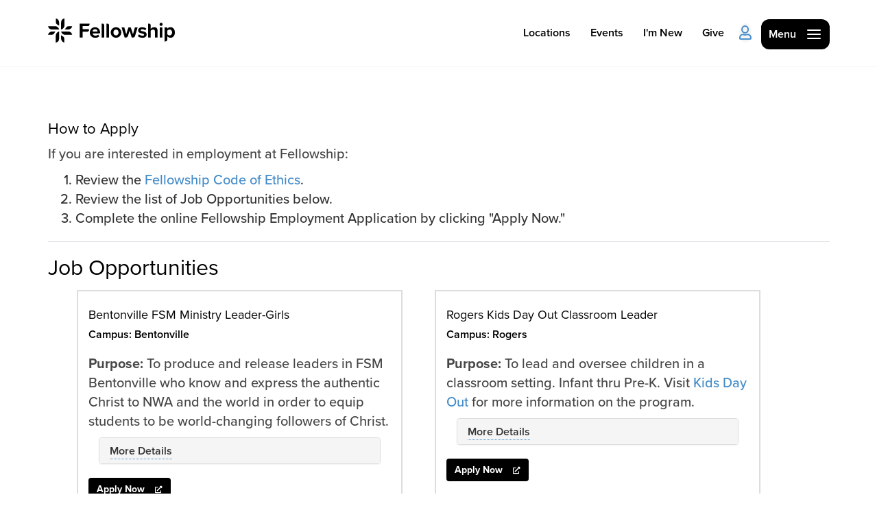

--- FILE ---
content_type: text/html; charset=utf-8
request_url: https://www.fellowshipcr.org/jobopportunities
body_size: 23041
content:

<!DOCTYPE html>



<html >
<head><meta charset="utf-8" /><title>
	Job Opportunities | Fellowship NWA
</title>

    <script src="/Scripts/Bundles/RockJQueryLatest?v=RWC4egkRBNjCo9_aBrw2jUeb13vsJBPHaIryUym02aM1"></script>
    <script src="https://unpkg.com/feather-icons"></script>
    <script src="https://unpkg.com/aos@2.3.1/dist/aos.js"></script>

    <!-- Set the viewport width to device width for mobile -->
	<meta name="viewport" content="width=device-width, initial-scale=1.0, user-scalable=no" />
	<meta name="generator" content="Rock v17.6.1.0" />

	<!-- Included CSS Files -->
    <link rel="stylesheet" href="/Themes/Fellowship2022/Styles/bootstrap.css?v=638977978547141542"/>
	<link rel="stylesheet" href="/Themes/Fellowship2022/Styles/theme.css?v=638977978587688107"/>
    <link rel="stylesheet" href="https://use.typekit.net/rby2ato.css" /><link href="https://unpkg.com/aos@2.3.1/dist/aos.css" rel="stylesheet" />
	<link rel="shortcut icon" sizes="192x192" href="/GetImage.ashx?id=53254&width=192&height=192&mode=crop&format=png" />
	<link rel="apple-touch-icon-precomposed" sizes="16x16" href="/GetImage.ashx?id=53254&width=16&height=16&mode=crop&format=png" />
	<link rel="apple-touch-icon-precomposed" sizes="32x32" href="/GetImage.ashx?id=53254&width=32&height=32&mode=crop&format=png" />
	<link rel="apple-touch-icon-precomposed" sizes="144x144" href="/GetImage.ashx?id=53254&width=144&height=144&mode=crop&format=png" />
	<link rel="apple-touch-icon-precomposed" sizes="180x180" href="/GetImage.ashx?id=53254&width=180&height=180&mode=crop&format=png" />
	<link rel="apple-touch-icon-precomposed" sizes="192x192" href="/GetImage.ashx?id=53254&width=192&height=192&mode=crop&format=png" />
    <script>
      console.info(
        '%cCrafting Code For Christ | Col. 3:23-24',
        'background: #ee7625; border-radius:0.5em; padding:0.2em 0.5em; color: white; font-weight: bold');
      console.info('Rock v17.6.1.0');
    </script><script async src="https://siteimproveanalytics.com/js/siteanalyze_6036482.js"></script></head>
<body id="body">

    <div class='backdrop'></div>

    <form method="post" action="./jobopportunities" id="form1">
<div class="aspNetHidden">
<input type="hidden" name="__EVENTTARGET" id="__EVENTTARGET" value="" />
<input type="hidden" name="__EVENTARGUMENT" id="__EVENTARGUMENT" value="" />
<input type="hidden" name="__CVIEWSTATESIZE" id="__CVIEWSTATESIZE" value="0" />
<input type="hidden" name="__CVIEWSTATE" id="__CVIEWSTATE" value="[base64]/dGOa0ku2FXYlgs5+LD0QMYmmInQLaBRajS4crVptUO8gwGnJTMaSJiTAdr1/oq7Bthq95jsFQ7+uorp2TBskUs9OTfzPb6Bfq/mCQ5KrU+a7Kh/k5TAY6/m+RonEvYPS0F9CEQ+qIqTMM64ITabAyhCJKxlID0QU/cvsd4MRWkkjE0v1noEH7hQHCHCzskdPoJY6i1UZBiumaxmndJyjXZofH0NZv1UEMAR7xjzGPQ3IMThKClfdHdh/fcNNP3NB7/poxONBFr8dFHDtwJOXo83fobfbdVgk6xx7ZbcAkWOks/ZZ/rBatzKRsvbxHpJBB/YOYwF08ECw1sTPfB1J6+iZ6dRzE+2Fjb1VfO8bcWlo5tLqZWf1dWfF8HFRBhJVFu4rj0C46yByZcQGqLhSGV5SYLDYtKE666p8oJBuCcC3gblGStP+8au/LetqU0R2CObIVRyB9pVMqgJOUswQKSh2QshcvO0Orl7gAytDdLyf6dYagOZo5L5AAqYVCzbVYOG8EXHNAgMaL8r0iflDwpDXUdHEMPpUJXywft8sNHAcbKY/41qW4qBiMQ9c8wHsGspd5oo0u5LTBMDDT/9zbD8FSRFhNy/eugOLIkhMmALn+iCnFG1uJzT/EDos/XoaxiT7GLhYz+5LFtIp+77BoxxImrGGjKBFzbkEna7BbCw8ONfw8cdPeZQwiiy113U1hzvsbh87szM9jiNog8nGOlTI9gWnIoH3aeY9QznjQzo4QeaX0S8IuNl7XQ4LQmAdjZfJLn2ZUJgnm9M3IBk1VoyixMUNdHjvYePM1t5gJRzgGsaUxq87m2eu1Ihj4KjIEqL5/LGgdPa5faJn3OeB12XoXMxT3JJLnA5flq4P9iD6RUFCJyEn2Af6SUGXZ1TjH1P6licdz8fzj8HqN4k97aevHDkyhQZ+1Tf1UX29fNjT/3UGPohG/1cF3kdFN+ZO+N01hy/9xaqkv4BoKdDFpPJTD8/9vLD6KldlrNd0kjMQQCpRAbusAHjNlD4kDbMqZ76H5cLV04P5ktgoz3KxWgjMKMbW3T/Lta+5pTvCpnWipoAszQN1GosmYAfvgQXUMTesNuueTrTVEUQEYLAko7WoBIiF5e4vmHLkWHcs2yyzPP6djk2XDRY1M++40WYyLljUv30/qJ3ukU5iQYsZXWYi6nTB3bwsluQad2Yy1pDkjAWx7WoSk+h9BD8paAmDEVy/aGdx3V2OEAlLlSTW0mp4UBWbdkhf8Y/gjDPrsi7Fc2S8vb7nGqK7QnBOIhKsnqyuTv+n6ctn3V/yPKeyD6Aahg9aS74EqKSqbKis+X/zf6zlsIXQeeZm5fdDM8mVYprEGtS+kY2t2MzxDZFD16B8tb7qxIpW74+aGeIxZ7nc3N+o316S9nKczW+hyq27+yHQ537kWmERKBQR8MCvH5K8USbsyQCOc1nuP8xgRa5nyLNIRGKKmIO6P1HVPoOJaMSZKpwglJlcUis2uLxkaCnSg+D1s3d/[base64]/OwesVaYXG5pkbTDCeIdEiAfQLLKVR1wQyvSYSO7YgV8D1B0Tp/GmIeU1Rl3+BWolCno0SNppFQTtUlXQiZZMnbitVJ1w+GqZMvQH/ovQrtW0YClMyPRRSBgLOLy5jRs5GatwjWG0CgZMcwJevy/GnaaMz3G5nSH58wmtrsouMj1Nzy/mmiBXNCLFax2kpOPvx7dxRiyBvALp0I6lIsQOtlcQQccOr9XZ73ujfkv+gI3KwwueJ1wbNEls3koid09996oc0JaCCE/WqHBpHaJiyaDEZT2dg+VmCnHd6UfvDShvrsbl4dQd+RVVPc3LOmXqL/sQq74bl10X03j6nUyLdUSQ/vQWCCq0O7fiFmIkZ5kjzc94Z1SeZw35V8/p/6Ax8XLEwxYjGn/lJ8mlQDydDSVPQPnSrNsw6iBzV+T99WSvGhgs5YjC7jWpBUucO6zhB0ZIa1v3QYiWSeHal/MyGR5Rhm1bjF41HHh3INufiBz3F9RdHBaH5lOebNxHLwsAQMWRSdD49DNuUo6PbVirFbigXxHJ7gOpKMfZP7aevYD2DfgNVKGTovGmXKT2O5JPT+ZDU8Wd0M8OMe7q/W6mQISUpDXOAkPW3rkWWbu0Twl82U8LINf/tMAbYG5sy6umxVfiG7Xjc/Hg0lKRutHuFUC424pxhcDGfL0lojZI33XXbNPa8SNfqJM8d8w6/Gt9CnIgjfJUIYJvqla3aqUW4u9q6pdf+KFZPMqxTOtGwjq8PevuVq01fr7fXkjR6dtwX7XCdOYw2EEVxjpv03oV3r7W7sHa589IjdSknW7tPZBZoWtvuwQQQiwQ3Y2IHGHJdng7o3J/C2hRuUIW9xWFU4zhoz6qj7e81/2IzKomhaBzpq+aauH5pc0EPCnDtal6Ylbx/dU+Dp3qt7QvgvHDZgXfV4GZp8//Xhg6I+b98qyhI3zgs1VXA5S0NT6sUloW0ljlmdLb73HSw9IMDRD4t/3dDdR4fzfAFwN+yfjw5Z89pPgQ4OfiwpVx59/KkgzkDdT54PGS7BeWpTyghckIbS0daqSLKTNuTaWxg/AoQbGTRADWFBYwekcRCJYX70lFAlf7oi6kmkJQiF6WrdSz+ZHshtE16WQjnOpOps0fkEi7sBug6s//YQ4oNJ8Vs7VaRs8soIh31VnE3OR8Db90yedfml+WtCAYVxgwgfKjNwyAZO5A+9vv1pamQ5tvAYjF32crLHAzsK1C/JF7IsMKuKoTk+kN/iPz8xm4Y98wVhzMg0Iy3XButBGzHWzBeL9+xQb/FGOoTp9oMF0BNa9ZaawTHo30GohGP9E3Qk3iWsv8ALM0rw3wsTwHU2L+EPYqDRvy6vU4wL+GRoAF0F04bQCGiT0RFoL1R8dNezomWPIatbh/mc4+v7IacgLzc1fqBl6v1Eix4IKdPbtaYUCB0vc892gvBAoLegqYbkRHdCS4GUwHtXewG644DTVexHYZn5CJGs9hFlr9wB9/kbrOBrGHMthjB5A4XmMOFAg4tEr/UexH8P5m7Q5y1xMh2M20Mvs6R6c6Pcg4I6c49eSZW2ozehThCTTTnF7Pw8xwRZknPSCWqE8C8JEMTMbHHY/S4FAi9u97QDER9EVxvTCSM1pf2AjbkKxW4ed4Yw+27aQRS5xzo0jgBrANsDUbfv8s2Z4tjdGth3wyb5R75nEviv09UyvhCD+BR8csCge6tZomZTz56FMF6FB+uzGLHYBry4cxA3HdoQSmgGZb/bQx7Zk32KgU2J70ZuxFf6FmEitn5q7dmTEmfb+O0M69tn/Hlm5Q54EgbHAwWqcklkL3eF9N9yXezvj8YWsMV1wDF7wywQe4qyDOKy8HpdI0VYf1Aj3ZVsngq2j3ABqDM51eclbCandb9QP9d0qTzfTRn/VZWlNK/YdcYvirgvQJzZS5i8/pE0BqJ5u5Abwlvsyz0pX79qSBQWHDo1xW47Zxkl5vHM2Cf4NXN81nJm8O0/HZX5REXJ2wasqhcXI0LYtWs4tm0kCykdOI3eX3orExDfMwb+E3vVJiDnkSr+8uibwsHpSIwYAbMVKtB5DS9Os1Txqxz6EYBHJ4d66cn7/kUTPxERy302QjHXeBpM4F4XxsCtkyigTenMsQWA7Hc1k1Nx6q3XMdUhQGDjxHQ4eUyTaA5BOWH9VrwtOkuhYy2eSUMRJoHj/S7g6JPHywpFgseMC+YhXAt+64ZWsJjSnc0BlGuk/qWR7bkg8le//4x6a7PiqqQFTwFhqhs2x+OrYLC3i6lDxhMlEUDOa8mx39IVyI6WXc/FR7nqxBt0JMnKRlDCbWPOK2yKK6ZL8G0Tx4L7NvNiO6EOxocrrYJ5E7YaAJuIsVlMO5/znXTBNyoiRmWyRTKHKf1ckEK3JpslZnqWn63ehDxTJwpuHXjQihiay3mORr9OekZVzfG+ZecQm4W5CFQ3vc3rGK1A5hzPj2KYhpyE65fBZIrQMs2IpHDkAhxXfYYj6e4gs589S4XWILDHVtSYLZszuixYXEO/a+UV+EHU9pRGhKPXGWOwMRIyfnMtoHef1sYPCLrb0ub8dZXGW4rzviNVG8m/KUxaFEq6ZIi/mAnaqAx3/csyAgkY6hzjdRw4kf9prYdsFX3whwO00ANUxesGXrfzJpi6AprVPX6dWMl8MBy0FQmu0yvfO12E1vrHOizSIItbUwBRXatRv/KFVosgR5jKmpV7ZcgVQcZK9/pCgPFVJ4p8vyLfJ4mITXy9l4VoKTUSt6/cHNCJAR1SgFWzHPLyCAS/bUZQnxMN4bR8+iGsPO4Cery4wDKQc0O6ZJRUICevZXWoQd4ixejw+601Gl25xCx2HfCtj+VfLVok9KH1JsxQvLdEBU8PjJ6gAw5L/gO5nK/MLZX6E5iZUVzVbuCIX5BplEvCOvPDNedyCTprCUp9sTBxg9owN/lU+WV/ZQyEtfgI5qNNv0ZNLAcBncolHhRSCnEhSQrBHIQdxzX/n68OAlNYxCGrtsmrEpIptmxwpFchtHP+KPuO/MKUd+H93n5w/idmNpqR2VuBw/xCpaHCX2xUy/zMtWWAkrRb+tzyZIE8xkbeYVqGzxJkvFU79HuJw1UwxHQkPqwwSrOyydFM6lyvi77x42qAbFnjD6tmCVIS4YnjysQpwT+MRSukrRoJUPluEoaI3xYHeUaYI6vinf1K6lzi/z9TdlUv6b+8ZQ6YHbb9j6zfduz4id6NVzSk9wJsf1dtQQsK9lEJ8yCXyRIH19d8u9949pCyY7QsWO4bBWNUsaQxe8tmq1fGmSfuMDVnEtX5HAkImLMtOPo3ef0abWsCRV/YwFPfv0EEh6M6LZ8ZEY4B7vOIpRWszRsTMXN4zBHEYFJ86nrLHtkrAaO4ZJ8nyehXZlLtEIusr6D+aaeQ72u1tk4Yv6k3bSGx//dOfumCqE4qB0lsNpFi+TXs7rHsVYji0mRPwxivI81svb2qMcvoyFTUOTYNO1YFhjIOhqWLvFr+9TfllNvypQoOjvT//mmnTyta+2K9muJh1gFZMAgU0S/edJoinMWRB5e451EwWEC3Rrb7zf/iZEeRM9+XqXGgRE0/BG/G7qaAOlNxJoHU9j528QqivESAeTlPZvpqSxXGTLUpBlTKefjuJuD5blnn6qhujASuc7WyShxY7M7NvIy+GGEuZtu5mdIRQWBjNhHGIesat0ZcHfHBb2UkrKJlzMePT7Z5WGEdVYJprzP8jRhq2RTud+iETB+yWrFzRHSUHZsaqx84LicH7FR/o+Jnoppr6mwNlIjPfDvuFpuCJhksTEZEJ7psa+Z0GUTIRvhgxA5W4IbVNPmotYIQBx92GcfoTIC66i0w081ZNJ7Ujbs+UKb/zsHg/hp8F+s+ZFf0Buu+PDOdNddKYHK+Mkyl4wZ9HaFgeKNY30sM2U8oiZyt0txyD3KoHgfii9/lyqw4XhUvYa1UvkZLo75cBf74hB+uVhu4juqcmJZcSfFiCnV/KdNCqsKiOiuIcuZnMPI1XgapP9WS+n8fbm5Fc+JFBUOGNJt8nCI98d2M/0kd4dTLPwwwwjJRICyHO3MVxsrTUDR94C+IOq7wNUjDfm1s23jwj958npaqCJWLN/LalIE/Mmst6XzwJAzV+7/tI85T+NWOnYYYr0HXWagud72qQKAFpM2K8RgEkB4Q451GCTsh0NeL5ed9qALJdZaJskvy5t0UYpNKd/8Y7SLKzJ3k/l7Iyufk65fT36HSx5tDEIQqmhuBLU5nKapy1u9I8g0AeCLqmf4E5SurtlWca9cdQMnbE6nVxC3SBmxlrwiu71rIcwHZdRM1ECZ5xmdbiLt9jL/vxRE5uJ79qm9UegZ5SU6PhCPT88HVI851hH1k6n87cqiPnoyk0ElIZf/yANNAzjPV6OHSLYKsdVKxbhFDM2qAujGaSe3CyNmlUTk7eob8OlqtHjNDPHNv7BZL2nM+D7Wikp8Hn9H6QiEtKH1d5XHTsCCpi8293mz9VMKMThMI3Boa2KVYu4/s6ybRObTr0vkJ2O1Mq+gLSLwEx4N9gER/BPZCZANyJhzGLHYQP6RwNU0tLiV4ERxQrdHqurgNrPgKTNJv4KUllGXkVfls8AyJNDb1kZlbF57tnnWVvkaE2aeoXpTHoXN28HfJzqy927rJRG39nFcPwCAv2rsXC8iRRM9ZYGOdL71RAvmkLElQ4XJBxs8BN5+JDF1ccCDd8uQ+lr1Kwjy2/yJcjDcn+v3RcO4B8IyyXHEf9nTy4C5D9bKK1cJ8bRVsJAdmKz7+vQ6/X8wMuBGUw4lRkOfCpqM8rnBq/cQPaNrHTGM8Vpan7oDqxkGC6ptfAKz/1hTKRQhF/5fmawECzJVea1WoH1RlCEOE+jtDt2YwEhP12RbeqmoEept5NOT9se6E89knQKM7i4ac0uheqjB9OCyKlXWcybay+l7+DFBoIJi0B9SflhkXxGf39dEy4jKkft2ptef+ZgslJFYSY/6vEjT5Fzyo2hxrhCg2xe4AP+65StBZDLC9XLGLuzPhb8g6rHF5HD2UA8BvwuciEbCDbq/VLr5zHesKKBU/bNhrRBgLJnvc7HlsU9y8kHeT5WPWV5JydXsscLSQduiVV4I2RoaMv" />
<input type="hidden" name="__VIEWSTATE" id="__VIEWSTATE" value="" />
</div>

<script type="text/javascript">
//<![CDATA[
var theForm = document.forms['form1'];
if (!theForm) {
    theForm = document.form1;
}
function __doPostBack(eventTarget, eventArgument) {
    if (!theForm.onsubmit || (theForm.onsubmit() != false)) {
        theForm.__EVENTTARGET.value = eventTarget;
        theForm.__EVENTARGUMENT.value = eventArgument;
        theForm.submit();
    }
}
//]]>
</script>


<script src="/WebResource.axd?d=pynGkmcFUV13He1Qd6_TZHxUDNYUghQG5WL6UY8F9-espfLMZGxOCcfdoh43OKnmDtv9Dg2&amp;t=638901356248157332" type="text/javascript"></script>


<script src="/ScriptResource.axd?d=NJmAwtEo3Ipnlaxl6CMhvlZu2gOh-bBt9p_Lux2PAMtM-FiKIgOQKn4u4KB_OrIZkWjBMg_87iHnmJ7ugpDI3jTIG9F4-kitGytZaj14AunjPWQbeyedyZWJt3YlrL5l9JuwOSsIBAPTOHgVvGfcYNCdN-Q1&amp;t=5c0e0825" type="text/javascript"></script>
<script src="/ScriptResource.axd?d=dwY9oWetJoJoVpgL6Zq8OH7TqcW9MkCwMkV-MlpYeqFBsh7qzsHs1DLPL_m6GRi3xFayPQCfMr5L1niRibeFsOwcY7j_ExnQmD8pnBxPlIWt1qSZT33B6op9Djm_T3r-skQGGzvN1xvHvqLIIHZS029uvgM1&amp;t=5c0e0825" type="text/javascript"></script>
<script src="/Scripts/Bundles/RockLibs?v=2Hf0StZBLJfkMGBbrXaC9KsywNWSMMV_OL7s4xq8KrY1" type="text/javascript"></script>
<script src="/Scripts/Bundles/RockUi?v=bKv_w2j3zOf1jKnfGSq1aaM5_Cd1DAW6y329V6gjsN01" type="text/javascript"></script>
<script src="/Scripts/Bundles/RockValidation?v=ZGZVlETu5hySvggAPSHN2z4wwXVKeh9vUX8dHhpb7iQ1" type="text/javascript"></script>
<div class="aspNetHidden">

	<input type="hidden" name="__VIEWSTATEENCRYPTED" id="__VIEWSTATEENCRYPTED" value="" />
	<input type="hidden" name="__EVENTVALIDATION" id="__EVENTVALIDATION" value="F9UqY7fW92PBvaTqAV/2uu5dE0UL6nktFCMcdUXorKiE8p3b4pzVMB/KcyGreAhZnAadCGNegHPSrWdZLC2gFNQM1tayZJCfvnzJUcZbgcHI5iWpTIZJCafu0FlIlF89WKDLOXDOFWyjz5CfdCmajZzMfU4=" />
</div>

        <!-- Page Header -->
        <header>
        
            
        
            <!-- Brand Bar -->
            
            <nav class="navbar navbar-fixed-top">
            
                <div class="container px-0" style="position: relative;">
                <div id="zone-collapsiblenav" class="zone-instance"><div class="zone-content"><div id="bid_4751" data-zone-location="Site" class="block-instance js-block-instance page-menu">
	<div class="block-content">
		<div id="ctl00_ctl22_ctl01_ctl00_upContent">
			
    <style>
.modalDialog {
    overflow-y: scroll;
    position: fixed;
    top: 0;
    right: 0;
    bottom: 0;
    left: 0;
    background: rgba(0, 0, 0, 0.8);
    z-index: 99999;
    opacity:0;
    -webkit-transition: opacity 5ms ease-in;
    -moz-transition: opacity 5ms ease-in;
    transition: opacity 5ms ease-in;
    pointer-events: none;
}
.open {
    opacity: 1 !important;
    pointer-events: auto;
}
.modalDialog > div {
    position: relative;
    margin: 10% auto;
}
.close {
    background: #606061;
    color: #FFFFFF;
    line-height: 25px;
    position: absolute;
    right: -12px;
    text-align: center;
    top: -10px;
    width: 24px;
    text-decoration: none;
    font-weight: bold;
    -webkit-border-radius: 12px;
    -moz-border-radius: 12px;
    border-radius: 12px;
    -moz-box-shadow: 1px 1px 3px #000;
    -webkit-box-shadow: 1px 1px 3px #000;
    box-shadow: 1px 1px 3px #000;
}
.close:hover {
    background: #00d9ff;
}
</style>


<div id="menu-open" class="modalDialog">
    <div class='container'>
        <div class='row'>
            <div class='col-md-12'>
                <div class='bg-white p-5 theme-border-radius'>
                    <div class='collapse-menu-inner'>
                        <div class="mt-0 d-flex align-items-center justify-content-between mb-4">
                            <div class="f-col-9 f-col-md-6 px-0">
                                <div class='nav-logo'>
                                    <div class='d-flex align-items-center row'>
                                        <h3 class='m-0 col-md-6' style="text-align: center">Get Started</h3>
                                        <div class='m-0 col-md-6'>
                                            
                                                <a class='d-flex align-items-center' href='/login'><i data-feather="user" class='ml-4 mr-2'></i> <p class='text-bold m-0'>Log in</p></a>
                                            
                                        </div>
                                    </div>
                                    
                                </div>
                            </div>
                            <div class="f-col-3 f-col-md-6 px-0">
                                <a id="close-btn" class="navbar-toggle d-block mr-0 px-0" type="button" style="cursor: pointer;">
                                    <i id="close-menu-icon" data-feather="x"></i>
                                </a>
                            </div>
                        </div>

                        <div class="d-flex flex-column flex-md-row">
                            <div class='f-col-md-3 pl-0 collapse-padding-right'>

                                <a class='btn btn-secondary d-lg-block mb-3' href="/page/1979">I'm New</a>
                                <a class='btn btn-secondary d-lg-block mb-3' href="/page/1818">About Us</a>
                                <a class='btn btn-secondary d-lg-block mb-3' href="/page/1672">Locations</a>
                                <a class='btn btn-secondary d-lg-block mb-3' href="/page/1678">Plan Your Visit</a>
                                <a class='btn btn-secondary d-lg-block mb-3' href="/page/2148">How to Watch</a>
                                <hr style="margin-bottom: 0; matgin-top: 25px;">
                                <div class='col-md-12 py-3'> <!-- col-sm-6 :removed from class for testing -->
                                    <a class="bottom-level cm-link" href="/page/1820">
                                        <h3 class='m-0'>Celebrate Recovery</h3>
                                    </a>
                                </div>
                                <div class='col-md-12 py-3'> <!-- col-sm-6 :removed from class for testing -->
                                    <a class="bottom-level cm-link" href="/page/1951">
                                        <h3 class='m-0'>Counseling & Care</h3>
                                    </a>
                                </div>
                                <div class='col-md-12 py-3'> <!-- col-sm-6 :removed from class for testing -->
                                    <a class="bottom-level cm-link" href="/page/1946">
                                        <h3 class='m-0'>Disability Ministry</h3>
                                    </a>
                                </div>
                                <div class='col-md-12 py-3'> <!-- col-sm-6 :removed from class for testing -->
                                    <a class="bottom-level cm-link" href="/page/1939">
                                        <h3 class='m-0'>Training Center</h3>
                                    </a>
                                </div>
                                <div class='col-md-12 py-3'> <!-- col-sm-6 :removed from class for testing -->
                                    <a class="bottom-level cm-link" href="/page/2458">
                                        <h3 class='m-0'>Search</h3>
                                    </a>
                                </div>
                                
                            </div>
                            <div class="f-col-md-9 mt-4 mt-lg-0 px-0" style="position: relative;">
                                
                                    
                                    <div class="hidden-xs">
                                        
                                            
                                        
                                    </div>
                                    <div class="visible-xs">
                                        <div class='mb-3'>
                                            Get Started
                                        </div>
                                        

                                            
                                                
                                            

                                            
                                            <div class="hidden-xs">
                                                
                                                    <div class='py-md-2'>
                                                        <a class="bottom-level cm-link" href="/page/2146">I'm New</a>
                                                    </div>
                                                
                                            </div>
                                            <div class="visible-xs">
                                                <div class='py-md-2'>
                                                    <a class="bottom-level cm-link" href="/page/2146">I'm New</a>
                                                </div>
                                            </div>
                                        

                                            
                                                
                                            

                                            
                                            <div class="hidden-xs">
                                                
                                                    <div class='py-md-2'>
                                                        <a class="bottom-level cm-link" href="/aboutus">About Us</a>
                                                    </div>
                                                
                                            </div>
                                            <div class="visible-xs">
                                                <div class='py-md-2'>
                                                    <a class="bottom-level cm-link" href="/aboutus">About Us</a>
                                                </div>
                                            </div>
                                        

                                            
                                                
                                            

                                            
                                            <div class="hidden-xs">
                                                
                                                    <div class='py-md-2'>
                                                        <a class="bottom-level cm-link" href="/page/2147">Locations</a>
                                                    </div>
                                                
                                            </div>
                                            <div class="visible-xs">
                                                <div class='py-md-2'>
                                                    <a class="bottom-level cm-link" href="/page/2147">Locations</a>
                                                </div>
                                            </div>
                                        

                                            
                                                
                                            

                                            
                                            <div class="hidden-xs">
                                                
                                                    <div class='py-md-2'>
                                                        <a class="bottom-level cm-link" href="/visit">Plan Your Visit</a>
                                                    </div>
                                                
                                            </div>
                                            <div class="visible-xs">
                                                <div class='py-md-2'>
                                                    <a class="bottom-level cm-link" href="/visit">Plan Your Visit</a>
                                                </div>
                                            </div>
                                        
                                    </div>
                                
                                    
                                    <div class="hidden-xs">
                                        
                                            <div class='col-sm-4 col-md-4'>
                                                <div class='mb-3'>
                                                    Congregations
                                                </div>
                                                
                                                    
                                                        
                                                    
                                                    
                                                    <div class="hidden-xs">
                                                        
                                                            <div class='py-md-2'>
                                                                <a class="bottom-level cm-link" href="/bentonville"> Bentonville</a>
                                                            </div>
                                                        
                                                    </div>
                                                    <div class="visible-xs">
                                                        <div class='py-md-2'>
                                                            <a class="bottom-level cm-link" href="/bentonville"> Bentonville</a>
                                                        </div>
                                                    </div>
                                                
                                                    
                                                        
                                                    
                                                    
                                                    <div class="hidden-xs">
                                                        
                                                            <div class='py-md-2'>
                                                                <a class="bottom-level cm-link" href="/fayetteville"> Fayetteville</a>
                                                            </div>
                                                        
                                                    </div>
                                                    <div class="visible-xs">
                                                        <div class='py-md-2'>
                                                            <a class="bottom-level cm-link" href="/fayetteville"> Fayetteville</a>
                                                        </div>
                                                    </div>
                                                
                                                    
                                                        
                                                    
                                                    
                                                    <div class="hidden-xs">
                                                        
                                                            <div class='py-md-2'>
                                                                <a class="bottom-level cm-link" href="/mosaic"> Mosaic</a>
                                                            </div>
                                                        
                                                    </div>
                                                    <div class="visible-xs">
                                                        <div class='py-md-2'>
                                                            <a class="bottom-level cm-link" href="/mosaic"> Mosaic</a>
                                                        </div>
                                                    </div>
                                                
                                                    
                                                        
                                                    
                                                    
                                                    <div class="hidden-xs">
                                                        
                                                            <div class='py-md-2'>
                                                                <a class="bottom-level cm-link" href="/rogers"> Rogers</a>
                                                            </div>
                                                        
                                                    </div>
                                                    <div class="visible-xs">
                                                        <div class='py-md-2'>
                                                            <a class="bottom-level cm-link" href="/rogers"> Rogers</a>
                                                        </div>
                                                    </div>
                                                
                                            </div>
                                        
                                    </div>
                                    <div class="visible-xs">
                                        <div class='mb-3'>
                                            Congregations
                                        </div>
                                        

                                            
                                                
                                            

                                            
                                            <div class="hidden-xs">
                                                
                                                    <div class='py-md-2'>
                                                        <a class="bottom-level cm-link" href="/bentonville"> Bentonville</a>
                                                    </div>
                                                
                                            </div>
                                            <div class="visible-xs">
                                                <div class='py-md-2'>
                                                    <a class="bottom-level cm-link" href="/bentonville"> Bentonville</a>
                                                </div>
                                            </div>
                                        

                                            
                                                
                                            

                                            
                                            <div class="hidden-xs">
                                                
                                                    <div class='py-md-2'>
                                                        <a class="bottom-level cm-link" href="/fayetteville"> Fayetteville</a>
                                                    </div>
                                                
                                            </div>
                                            <div class="visible-xs">
                                                <div class='py-md-2'>
                                                    <a class="bottom-level cm-link" href="/fayetteville"> Fayetteville</a>
                                                </div>
                                            </div>
                                        

                                            
                                                
                                            

                                            
                                            <div class="hidden-xs">
                                                
                                                    <div class='py-md-2'>
                                                        <a class="bottom-level cm-link" href="/mosaic"> Mosaic</a>
                                                    </div>
                                                
                                            </div>
                                            <div class="visible-xs">
                                                <div class='py-md-2'>
                                                    <a class="bottom-level cm-link" href="/mosaic"> Mosaic</a>
                                                </div>
                                            </div>
                                        

                                            
                                                
                                            

                                            
                                            <div class="hidden-xs">
                                                
                                                    <div class='py-md-2'>
                                                        <a class="bottom-level cm-link" href="/rogers"> Rogers</a>
                                                    </div>
                                                
                                            </div>
                                            <div class="visible-xs">
                                                <div class='py-md-2'>
                                                    <a class="bottom-level cm-link" href="/rogers"> Rogers</a>
                                                </div>
                                            </div>
                                        
                                    </div>
                                
                                    
                                    <div class="hidden-xs">
                                        
                                            <div class='col-sm-4 col-md-4'>
                                                <div class='mb-3'>
                                                    Connect
                                                </div>
                                                
                                                    
                                                        
                                                    
                                                    
                                                    <div class="hidden-xs">
                                                        
                                                            <div class='py-md-2'>
                                                                <a class="bottom-level cm-link" href="/classes">Events & Classes</a>
                                                            </div>
                                                        
                                                    </div>
                                                    <div class="visible-xs">
                                                        <div class='py-md-2'>
                                                            <a class="bottom-level cm-link" href="/classes">Events & Classes</a>
                                                        </div>
                                                    </div>
                                                
                                                    
                                                        
                                                    
                                                    
                                                    <div class="hidden-xs">
                                                        
                                                            <div class='py-md-2'>
                                                                <a class="bottom-level cm-link" href="/serve">Serve</a>
                                                            </div>
                                                        
                                                    </div>
                                                    <div class="visible-xs">
                                                        <div class='py-md-2'>
                                                            <a class="bottom-level cm-link" href="/serve">Serve</a>
                                                        </div>
                                                    </div>
                                                
                                                    
                                                        
                                                    
                                                    
                                                    <div class="hidden-xs">
                                                        
                                                            <div class='py-md-2'>
                                                                <a class="bottom-level cm-link" href="/pray">Prayer</a>
                                                            </div>
                                                        
                                                    </div>
                                                    <div class="visible-xs">
                                                        <div class='py-md-2'>
                                                            <a class="bottom-level cm-link" href="/pray">Prayer</a>
                                                        </div>
                                                    </div>
                                                
                                                    
                                                        
                                                    
                                                    
                                                    <div class="hidden-xs">
                                                        
                                                            <div class='py-md-2'>
                                                                <a class="bottom-level cm-link" href="/baptism">Baptism</a>
                                                            </div>
                                                        
                                                    </div>
                                                    <div class="visible-xs">
                                                        <div class='py-md-2'>
                                                            <a class="bottom-level cm-link" href="/baptism">Baptism</a>
                                                        </div>
                                                    </div>
                                                
                                            </div>
                                        
                                    </div>
                                    <div class="visible-xs">
                                        <div class='mb-3'>
                                            Connect
                                        </div>
                                        

                                            
                                                
                                            

                                            
                                            <div class="hidden-xs">
                                                
                                                    <div class='py-md-2'>
                                                        <a class="bottom-level cm-link" href="/classes">Events & Classes</a>
                                                    </div>
                                                
                                            </div>
                                            <div class="visible-xs">
                                                <div class='py-md-2'>
                                                    <a class="bottom-level cm-link" href="/classes">Events & Classes</a>
                                                </div>
                                            </div>
                                        

                                            
                                                
                                            

                                            
                                            <div class="hidden-xs">
                                                
                                                    <div class='py-md-2'>
                                                        <a class="bottom-level cm-link" href="/serve">Serve</a>
                                                    </div>
                                                
                                            </div>
                                            <div class="visible-xs">
                                                <div class='py-md-2'>
                                                    <a class="bottom-level cm-link" href="/serve">Serve</a>
                                                </div>
                                            </div>
                                        

                                            
                                                
                                            

                                            
                                            <div class="hidden-xs">
                                                
                                                    <div class='py-md-2'>
                                                        <a class="bottom-level cm-link" href="/pray">Prayer</a>
                                                    </div>
                                                
                                            </div>
                                            <div class="visible-xs">
                                                <div class='py-md-2'>
                                                    <a class="bottom-level cm-link" href="/pray">Prayer</a>
                                                </div>
                                            </div>
                                        

                                            
                                                
                                            

                                            
                                            <div class="hidden-xs">
                                                
                                                    <div class='py-md-2'>
                                                        <a class="bottom-level cm-link" href="/baptism">Baptism</a>
                                                    </div>
                                                
                                            </div>
                                            <div class="visible-xs">
                                                <div class='py-md-2'>
                                                    <a class="bottom-level cm-link" href="/baptism">Baptism</a>
                                                </div>
                                            </div>
                                        
                                    </div>
                                
                                    
                                    <div class="hidden-xs">
                                        
                                            <div class='col-sm-4 col-md-4'>
                                                <div class='mb-3'>
                                                    Ministries
                                                </div>
                                                
                                                    
                                                        
                                                    
                                                    
                                                    <div class="hidden-xs">
                                                        
                                                            <div class='py-md-2'>
                                                                <a class="bottom-level cm-link" href="/kids">Kids</a>
                                                            </div>
                                                        
                                                    </div>
                                                    <div class="visible-xs">
                                                        <div class='py-md-2'>
                                                            <a class="bottom-level cm-link" href="/kids">Kids</a>
                                                        </div>
                                                    </div>
                                                
                                                    
                                                        
                                                    
                                                    
                                                    <div class="hidden-xs">
                                                        
                                                            <div class='py-md-2'>
                                                                <a class="bottom-level cm-link" href="/students">Students</a>
                                                            </div>
                                                        
                                                    </div>
                                                    <div class="visible-xs">
                                                        <div class='py-md-2'>
                                                            <a class="bottom-level cm-link" href="/students">Students</a>
                                                        </div>
                                                    </div>
                                                
                                                    
                                                        
                                                    
                                                    
                                                    <div class="hidden-xs">
                                                        
                                                            <div class='py-md-2'>
                                                                <a class="bottom-level cm-link" href="/college">College</a>
                                                            </div>
                                                        
                                                    </div>
                                                    <div class="visible-xs">
                                                        <div class='py-md-2'>
                                                            <a class="bottom-level cm-link" href="/college">College</a>
                                                        </div>
                                                    </div>
                                                
                                                    
                                                        
                                                    
                                                    
                                                    <div class="hidden-xs">
                                                        
                                                            <div class='py-md-2'>
                                                                <a class="bottom-level cm-link" href="/men">Men</a>
                                                            </div>
                                                        
                                                    </div>
                                                    <div class="visible-xs">
                                                        <div class='py-md-2'>
                                                            <a class="bottom-level cm-link" href="/men">Men</a>
                                                        </div>
                                                    </div>
                                                
                                                    
                                                        
                                                    
                                                    
                                                    <div class="hidden-xs">
                                                        
                                                            <div class='py-md-2'>
                                                                <a class="bottom-level cm-link" href="/women">Women</a>
                                                            </div>
                                                        
                                                    </div>
                                                    <div class="visible-xs">
                                                        <div class='py-md-2'>
                                                            <a class="bottom-level cm-link" href="/women">Women</a>
                                                        </div>
                                                    </div>
                                                
                                                    
                                                        
                                                    
                                                    
                                                    <div class="hidden-xs">
                                                        
                                                    </div>
                                                    <div class="visible-xs">
                                                        <div class='py-md-2'>
                                                            <a class="bottom-level cm-link" href="/cr">Celebrate Recovery</a>
                                                        </div>
                                                    </div>
                                                
                                                    
                                                        
                                                    
                                                    
                                                    <div class="hidden-xs">
                                                        
                                                    </div>
                                                    <div class="visible-xs">
                                                        <div class='py-md-2'>
                                                            <a class="bottom-level cm-link" href="/counselingandcare">Counseling and Care</a>
                                                        </div>
                                                    </div>
                                                
                                                    
                                                        
                                                    
                                                    
                                                    <div class="hidden-xs">
                                                        
                                                    </div>
                                                    <div class="visible-xs">
                                                        <div class='py-md-2'>
                                                            <a class="bottom-level cm-link" href="/disabilityministry">Disability Ministry</a>
                                                        </div>
                                                    </div>
                                                
                                                    
                                                        
                                                    
                                                    
                                                    <div class="hidden-xs">
                                                        
                                                    </div>
                                                    <div class="visible-xs">
                                                        <div class='py-md-2'>
                                                            <a class="bottom-level cm-link" href="/trainingcenter">Training Center</a>
                                                        </div>
                                                    </div>
                                                
                                                    
                                                        
                                                    
                                                    
                                                    <div class="hidden-xs">
                                                        
                                                            <div class='py-md-2'>
                                                                <a class="bottom-level cm-link" href="/allministries">All Ministries</a>
                                                            </div>
                                                        
                                                    </div>
                                                    <div class="visible-xs">
                                                        <div class='py-md-2'>
                                                            <a class="bottom-level cm-link" href="/allministries">All Ministries</a>
                                                        </div>
                                                    </div>
                                                
                                            </div>
                                        
                                    </div>
                                    <div class="visible-xs">
                                        <div class='mb-3'>
                                            Ministries
                                        </div>
                                        

                                            
                                                
                                            

                                            
                                            <div class="hidden-xs">
                                                
                                                    <div class='py-md-2'>
                                                        <a class="bottom-level cm-link" href="/kids">Kids</a>
                                                    </div>
                                                
                                            </div>
                                            <div class="visible-xs">
                                                <div class='py-md-2'>
                                                    <a class="bottom-level cm-link" href="/kids">Kids</a>
                                                </div>
                                            </div>
                                        

                                            
                                                
                                            

                                            
                                            <div class="hidden-xs">
                                                
                                                    <div class='py-md-2'>
                                                        <a class="bottom-level cm-link" href="/students">Students</a>
                                                    </div>
                                                
                                            </div>
                                            <div class="visible-xs">
                                                <div class='py-md-2'>
                                                    <a class="bottom-level cm-link" href="/students">Students</a>
                                                </div>
                                            </div>
                                        

                                            
                                                
                                            

                                            
                                            <div class="hidden-xs">
                                                
                                                    <div class='py-md-2'>
                                                        <a class="bottom-level cm-link" href="/college">College</a>
                                                    </div>
                                                
                                            </div>
                                            <div class="visible-xs">
                                                <div class='py-md-2'>
                                                    <a class="bottom-level cm-link" href="/college">College</a>
                                                </div>
                                            </div>
                                        

                                            
                                                
                                            

                                            
                                            <div class="hidden-xs">
                                                
                                                    <div class='py-md-2'>
                                                        <a class="bottom-level cm-link" href="/men">Men</a>
                                                    </div>
                                                
                                            </div>
                                            <div class="visible-xs">
                                                <div class='py-md-2'>
                                                    <a class="bottom-level cm-link" href="/men">Men</a>
                                                </div>
                                            </div>
                                        

                                            
                                                
                                            

                                            
                                            <div class="hidden-xs">
                                                
                                                    <div class='py-md-2'>
                                                        <a class="bottom-level cm-link" href="/women">Women</a>
                                                    </div>
                                                
                                            </div>
                                            <div class="visible-xs">
                                                <div class='py-md-2'>
                                                    <a class="bottom-level cm-link" href="/women">Women</a>
                                                </div>
                                            </div>
                                        

                                            
                                                
                                            

                                            
                                            <div class="hidden-xs">
                                                
                                            </div>
                                            <div class="visible-xs">
                                                <div class='py-md-2'>
                                                    <a class="bottom-level cm-link" href="/cr">Celebrate Recovery</a>
                                                </div>
                                            </div>
                                        

                                            
                                                
                                            

                                            
                                            <div class="hidden-xs">
                                                
                                            </div>
                                            <div class="visible-xs">
                                                <div class='py-md-2'>
                                                    <a class="bottom-level cm-link" href="/counselingandcare">Counseling and Care</a>
                                                </div>
                                            </div>
                                        

                                            
                                                
                                            

                                            
                                            <div class="hidden-xs">
                                                
                                            </div>
                                            <div class="visible-xs">
                                                <div class='py-md-2'>
                                                    <a class="bottom-level cm-link" href="/disabilityministry">Disability Ministry</a>
                                                </div>
                                            </div>
                                        

                                            
                                                
                                            

                                            
                                            <div class="hidden-xs">
                                                
                                            </div>
                                            <div class="visible-xs">
                                                <div class='py-md-2'>
                                                    <a class="bottom-level cm-link" href="/trainingcenter">Training Center</a>
                                                </div>
                                            </div>
                                        

                                            
                                                
                                            

                                            
                                            <div class="hidden-xs">
                                                
                                                    <div class='py-md-2'>
                                                        <a class="bottom-level cm-link" href="/allministries">All Ministries</a>
                                                    </div>
                                                
                                            </div>
                                            <div class="visible-xs">
                                                <div class='py-md-2'>
                                                    <a class="bottom-level cm-link" href="/allministries">All Ministries</a>
                                                </div>
                                            </div>
                                        
                                    </div>
                                
                                    
                                    <div class="hidden-xs">
                                        
                                            <div class='col-sm-4 col-md-4'>
                                                <div class='mb-3'>
                                                    Groups
                                                </div>
                                                
                                                    
                                                        
                                                    
                                                    
                                                    <div class="hidden-xs">
                                                        
                                                            <div class='py-md-2'>
                                                                <a class="bottom-level cm-link" href="/community">Community</a>
                                                            </div>
                                                        
                                                    </div>
                                                    <div class="visible-xs">
                                                        <div class='py-md-2'>
                                                            <a class="bottom-level cm-link" href="/community">Community</a>
                                                        </div>
                                                    </div>
                                                
                                                    
                                                        
                                                    
                                                    
                                                    <div class="hidden-xs">
                                                        
                                                            <div class='py-md-2'>
                                                                <a class="bottom-level cm-link" href="/discover">Discover </a>
                                                            </div>
                                                        
                                                    </div>
                                                    <div class="visible-xs">
                                                        <div class='py-md-2'>
                                                            <a class="bottom-level cm-link" href="/discover">Discover </a>
                                                        </div>
                                                    </div>
                                                
                                                    
                                                        
                                                    
                                                    
                                                    <div class="hidden-xs">
                                                        
                                                            <div class='py-md-2'>
                                                                <a class="bottom-level cm-link" href="/merge">Premarital</a>
                                                            </div>
                                                        
                                                    </div>
                                                    <div class="visible-xs">
                                                        <div class='py-md-2'>
                                                            <a class="bottom-level cm-link" href="/merge">Premarital</a>
                                                        </div>
                                                    </div>
                                                
                                                    
                                                        
                                                    
                                                    
                                                    <div class="hidden-xs">
                                                        
                                                            <div class='py-md-2'>
                                                                <a class="bottom-level cm-link" href="/reengage">ReEngage</a>
                                                            </div>
                                                        
                                                    </div>
                                                    <div class="visible-xs">
                                                        <div class='py-md-2'>
                                                            <a class="bottom-level cm-link" href="/reengage">ReEngage</a>
                                                        </div>
                                                    </div>
                                                
                                                    
                                                        
                                                    
                                                    
                                                    <div class="hidden-xs">
                                                        
                                                            <div class='py-md-2'>
                                                                <a class="bottom-level cm-link" href="/joinagroup">Join a Small Group</a>
                                                            </div>
                                                        
                                                    </div>
                                                    <div class="visible-xs">
                                                        <div class='py-md-2'>
                                                            <a class="bottom-level cm-link" href="/joinagroup">Join a Small Group</a>
                                                        </div>
                                                    </div>
                                                
                                            </div>
                                        
                                    </div>
                                    <div class="visible-xs">
                                        <div class='mb-3'>
                                            Groups
                                        </div>
                                        

                                            
                                                
                                            

                                            
                                            <div class="hidden-xs">
                                                
                                                    <div class='py-md-2'>
                                                        <a class="bottom-level cm-link" href="/community">Community</a>
                                                    </div>
                                                
                                            </div>
                                            <div class="visible-xs">
                                                <div class='py-md-2'>
                                                    <a class="bottom-level cm-link" href="/community">Community</a>
                                                </div>
                                            </div>
                                        

                                            
                                                
                                            

                                            
                                            <div class="hidden-xs">
                                                
                                                    <div class='py-md-2'>
                                                        <a class="bottom-level cm-link" href="/discover">Discover </a>
                                                    </div>
                                                
                                            </div>
                                            <div class="visible-xs">
                                                <div class='py-md-2'>
                                                    <a class="bottom-level cm-link" href="/discover">Discover </a>
                                                </div>
                                            </div>
                                        

                                            
                                                
                                            

                                            
                                            <div class="hidden-xs">
                                                
                                                    <div class='py-md-2'>
                                                        <a class="bottom-level cm-link" href="/merge">Premarital</a>
                                                    </div>
                                                
                                            </div>
                                            <div class="visible-xs">
                                                <div class='py-md-2'>
                                                    <a class="bottom-level cm-link" href="/merge">Premarital</a>
                                                </div>
                                            </div>
                                        

                                            
                                                
                                            

                                            
                                            <div class="hidden-xs">
                                                
                                                    <div class='py-md-2'>
                                                        <a class="bottom-level cm-link" href="/reengage">ReEngage</a>
                                                    </div>
                                                
                                            </div>
                                            <div class="visible-xs">
                                                <div class='py-md-2'>
                                                    <a class="bottom-level cm-link" href="/reengage">ReEngage</a>
                                                </div>
                                            </div>
                                        

                                            
                                                
                                            

                                            
                                            <div class="hidden-xs">
                                                
                                                    <div class='py-md-2'>
                                                        <a class="bottom-level cm-link" href="/joinagroup">Join a Small Group</a>
                                                    </div>
                                                
                                            </div>
                                            <div class="visible-xs">
                                                <div class='py-md-2'>
                                                    <a class="bottom-level cm-link" href="/joinagroup">Join a Small Group</a>
                                                </div>
                                            </div>
                                        
                                    </div>
                                
                                    
                                    <div class="hidden-xs">
                                        
                                            <div class='col-sm-4 col-md-4'>
                                                <div class='mb-3'>
                                                    Resources
                                                </div>
                                                
                                                    
                                                        
                                                    
                                                    
                                                    <div class="hidden-xs">
                                                        
                                                            <div class='py-md-2'>
                                                                <a class="bottom-level cm-link" href="/services">Watch Services</a>
                                                            </div>
                                                        
                                                    </div>
                                                    <div class="visible-xs">
                                                        <div class='py-md-2'>
                                                            <a class="bottom-level cm-link" href="/services">Watch Services</a>
                                                        </div>
                                                    </div>
                                                
                                                    
                                                        
                                                    
                                                    
                                                    <div class="hidden-xs">
                                                        
                                                            <div class='py-md-2'>
                                                                <a class="bottom-level cm-link" href="/resources">Class & Ministry Resources</a>
                                                            </div>
                                                        
                                                    </div>
                                                    <div class="visible-xs">
                                                        <div class='py-md-2'>
                                                            <a class="bottom-level cm-link" href="/resources">Class & Ministry Resources</a>
                                                        </div>
                                                    </div>
                                                
                                                    
                                                        
                                                    
                                                    
                                                    <div class="hidden-xs">
                                                        
                                                            <div class='py-md-2'>
                                                                <a class="bottom-level cm-link" href="/podcasts">Podcasts</a>
                                                            </div>
                                                        
                                                    </div>
                                                    <div class="visible-xs">
                                                        <div class='py-md-2'>
                                                            <a class="bottom-level cm-link" href="/podcasts">Podcasts</a>
                                                        </div>
                                                    </div>
                                                
                                                    
                                                        
                                                    
                                                    
                                                    <div class="hidden-xs">
                                                        
                                                            <div class='py-md-2'>
                                                                <a class="bottom-level cm-link" href="/fellowshipworship">Fellowship Worship</a>
                                                            </div>
                                                        
                                                    </div>
                                                    <div class="visible-xs">
                                                        <div class='py-md-2'>
                                                            <a class="bottom-level cm-link" href="/fellowshipworship">Fellowship Worship</a>
                                                        </div>
                                                    </div>
                                                
                                                    
                                                        
                                                    
                                                    
                                                    <div class="hidden-xs">
                                                        
                                                            <div class='py-md-2'>
                                                                <a class="bottom-level cm-link" href="/staffdirectory">Staff Directory</a>
                                                            </div>
                                                        
                                                    </div>
                                                    <div class="visible-xs">
                                                        <div class='py-md-2'>
                                                            <a class="bottom-level cm-link" href="/staffdirectory">Staff Directory</a>
                                                        </div>
                                                    </div>
                                                
                                            </div>
                                        
                                    </div>
                                    <div class="visible-xs">
                                        <div class='mb-3'>
                                            Resources
                                        </div>
                                        

                                            
                                                
                                            

                                            
                                            <div class="hidden-xs">
                                                
                                                    <div class='py-md-2'>
                                                        <a class="bottom-level cm-link" href="/services">Watch Services</a>
                                                    </div>
                                                
                                            </div>
                                            <div class="visible-xs">
                                                <div class='py-md-2'>
                                                    <a class="bottom-level cm-link" href="/services">Watch Services</a>
                                                </div>
                                            </div>
                                        

                                            
                                                
                                            

                                            
                                            <div class="hidden-xs">
                                                
                                                    <div class='py-md-2'>
                                                        <a class="bottom-level cm-link" href="/resources">Class & Ministry Resources</a>
                                                    </div>
                                                
                                            </div>
                                            <div class="visible-xs">
                                                <div class='py-md-2'>
                                                    <a class="bottom-level cm-link" href="/resources">Class & Ministry Resources</a>
                                                </div>
                                            </div>
                                        

                                            
                                                
                                            

                                            
                                            <div class="hidden-xs">
                                                
                                                    <div class='py-md-2'>
                                                        <a class="bottom-level cm-link" href="/podcasts">Podcasts</a>
                                                    </div>
                                                
                                            </div>
                                            <div class="visible-xs">
                                                <div class='py-md-2'>
                                                    <a class="bottom-level cm-link" href="/podcasts">Podcasts</a>
                                                </div>
                                            </div>
                                        

                                            
                                                
                                            

                                            
                                            <div class="hidden-xs">
                                                
                                                    <div class='py-md-2'>
                                                        <a class="bottom-level cm-link" href="/fellowshipworship">Fellowship Worship</a>
                                                    </div>
                                                
                                            </div>
                                            <div class="visible-xs">
                                                <div class='py-md-2'>
                                                    <a class="bottom-level cm-link" href="/fellowshipworship">Fellowship Worship</a>
                                                </div>
                                            </div>
                                        

                                            
                                                
                                            

                                            
                                            <div class="hidden-xs">
                                                
                                                    <div class='py-md-2'>
                                                        <a class="bottom-level cm-link" href="/staffdirectory">Staff Directory</a>
                                                    </div>
                                                
                                            </div>
                                            <div class="visible-xs">
                                                <div class='py-md-2'>
                                                    <a class="bottom-level cm-link" href="/staffdirectory">Staff Directory</a>
                                                </div>
                                            </div>
                                        
                                    </div>
                                
                                    
                                    <div class="hidden-xs">
                                        
                                            
                                        
                                    </div>
                                    <div class="visible-xs">
                                        <div class='mb-3'>
                                            How to Watch
                                        </div>
                                        
                                    </div>
                                
                                    
                                    <div class="hidden-xs">
                                        
                                            
                                        
                                    </div>
                                    <div class="visible-xs">
                                        <div class='mb-3'>
                                            Give
                                        </div>
                                        
                                    </div>
                                
                            </div>
                            
                        </div>
                    </div>
                </div>
            </div>
        </div>
    </div>
</div>


		</div>

	</div>
</div></div></div>
                    
                    <div class='navbar-header mx-0' style='width: 100%;'>
                    <!-- Main Navigation -->
                        <div class="d-flex flex-row flex-wrap align-items-center justify-content-between my-2 my-sm-4">
                            <!-- <div class='f-col-6 f-col-sm-4 f-col-md-1 order-1 mb-3 mb-sm-0'> DRC 6/20/23 1 -->
                            <div class='f-col-lg-3 f-col-md-4 f-col-sm-4 f-col-4 order-1 mb-3 mb-sm-0'> 
                                <a href="/page/1670">
                                    <div class='nav-logo'>
                                        
<svg id="fellowship-primary-white" xmlns="http://www.w3.org/2000/svg" width="185" height="46.783" viewBox="0 0 244.792 46.783">
    <g id="Group_1980" data-name="Group 1980" transform="translate(61.242 8.494)">
      <path id="Path_842" data-name="Path 842" d="M138.982,22.852H158V23.9a3.864,3.864,0,0,1-3.864,3.864h-9.429V33.6h12.183v1.048a3.864,3.864,0,0,1-3.863,3.864H144.7V49.7h-5.721Z" transform="translate(-138.982 -21.277)"/>
      <path id="Path_843" data-name="Path 843" d="M193.2,38.565c5.8,0,9.75,4.348,9.75,10.708h0a1.128,1.128,0,0,1-1.128,1.127H188.481c.323,2.455,2.3,4.509,5.6,4.509a7.973,7.973,0,0,0,5.2-1.932l2.256,3.3a12,12,0,0,1-8.02,2.7c-5.922,0-10.394-3.986-10.394-10.223A9.9,9.9,0,0,1,193.2,38.565ZM188.4,46.937h9.588A4.506,4.506,0,0,0,193.2,42.63a4.677,4.677,0,0,0-4.795,4.308Z" transform="translate(-163.672 -30.066)"/>
      <path id="Path_844" data-name="Path 844" d="M234.692,22.852h1.253a3.864,3.864,0,0,1,3.862,3.864V49.7h-5.115Z" transform="translate(-192.518 -21.277)"/>
      <path id="Path_845" data-name="Path 845" d="M256,22.852h1.253a3.864,3.864,0,0,1,3.864,3.864V49.7H256Z" transform="translate(-204.436 -21.277)"/>
      <path id="Path_846" data-name="Path 846" d="M274.464,48.75a10.294,10.294,0,0,1,20.587,0,10.294,10.294,0,0,1-20.587,0Zm15.269,0c0-3.019-1.813-5.635-5-5.635s-4.956,2.616-4.956,5.635c0,3.059,1.773,5.676,4.956,5.676S289.733,51.809,289.733,48.75Z" transform="translate(-214.764 -30.066)"/>
      <path id="Path_847" data-name="Path 847" d="M337.7,45.859l-3.264,10.518a3.872,3.872,0,0,1-3.7,2.725h-2.627l-5.922-19.443h5.318l3.626,13.083,4.271-13.083h4.553l4.27,13.083,3.627-13.083h5.316l-5.087,16.7a3.873,3.873,0,0,1-3.7,2.744h-2.571Z" transform="translate(-241.461 -30.678)"/>
      <path id="Path_848" data-name="Path 848" d="M395.437,52.371a11.141,11.141,0,0,0,6.728,2.657c2.216,0,3.264-.765,3.264-1.973,0-1.369-1.692-1.851-3.908-2.294-3.344-.644-7.655-1.449-7.655-6.079,0-3.261,2.86-6.119,7.976-6.119a12.234,12.234,0,0,1,7.817,2.657l-2.015,3.5a8.212,8.212,0,0,0-5.761-2.254c-1.853,0-3.062.684-3.062,1.812,0,1.207,1.531,1.65,3.707,2.093,3.344.644,7.816,1.53,7.816,6.36,0,3.583-3.022,6.24-8.42,6.24a13.106,13.106,0,0,1-8.7-3.019Z" transform="translate(-281.191 -30.064)"/>
      <path id="Path_849" data-name="Path 849" d="M451.4,37.867c0-2.7-1.41-3.542-3.626-3.542a5.668,5.668,0,0,0-4.432,2.3V49.7h-5.117V22.852h1.254a3.864,3.864,0,0,1,3.864,3.864V32.8a9.007,9.007,0,0,1,6.849-3.019c4.271,0,6.326,2.335,6.326,6.119V49.7H451.4Z" transform="translate(-306.362 -21.277)"/>
      <path id="Path_850" data-name="Path 850" d="M488.235,22.342A3.062,3.062,0,1,1,491.3,25.4a3.062,3.062,0,0,1-3.062-3.059Zm.523,5.918h5.117V47.7h-5.117Z" transform="translate(-334.338 -19.277)"/>
      <path id="Path_851" data-name="Path 851" d="M510.727,65.9V39.048h5.117V41.5a7.519,7.519,0,0,1,6-2.939c5,0,8.622,3.7,8.622,10.185s-3.626,10.225-8.622,10.225a7.438,7.438,0,0,1-6-2.979v6.04A3.864,3.864,0,0,1,511.98,65.9Zm9.506-22.786a5.732,5.732,0,0,0-4.391,2.214v6.884a5.861,5.861,0,0,0,4.392,2.214c2.941,0,4.915-2.294,4.915-5.676C525.151,45.41,523.177,43.114,520.233,43.114Z" transform="translate(-346.919 -30.066)"/>
    </g>
    <g id="Group_1985" data-name="Group 1985">
      <g id="Group_1981" data-name="Group 1981" transform="translate(25.279 0.04)">
        <path id="Path_852" data-name="Path 852" d="M79.964,40.83a8.339,8.339,0,0,0,4.418-1.258,8.152,8.152,0,0,0,3.652-5.044h-6.89c-4.735,0-4.924,3.433-7.359,5.935a.215.215,0,0,0,.153.367Z" transform="translate(-66.516 -19.354)"/>
        <path id="Path_853" data-name="Path 853" d="M62.435,18.155a8.356,8.356,0,0,0,1.4-4.633V.09a8.385,8.385,0,0,0-6.463,8.163V21.08c0,.546.368.512.548.457A8.366,8.366,0,0,0,62.435,18.155Z" transform="translate(-57.368 -0.09)"/>
      </g>
      <g id="Group_1982" data-name="Group 1982" transform="translate(25.279 25.267)">
        <path id="Path_854" data-name="Path 854" d="M57.368,79.935a8.344,8.344,0,0,0,1.257,4.418A8.158,8.158,0,0,0,63.669,88V81.114c0-4.735-3.433-4.924-5.935-7.359a.215.215,0,0,0-.367.153Z" transform="translate(-57.368 -66.487)"/>
        <path id="Path_855" data-name="Path 855" d="M60.78,62.407a8.359,8.359,0,0,0,4.633,1.4H78.845a8.385,8.385,0,0,0-8.163-6.463H57.855c-.546,0-.512.368-.458.548A8.372,8.372,0,0,0,60.78,62.407Z" transform="translate(-57.368 -57.34)"/>
      </g>
      <g id="Group_1983" data-name="Group 1983" transform="translate(0 25.266)">
        <path id="Path_856" data-name="Path 856" d="M8.069,57.34A8.343,8.343,0,0,0,3.651,58.6,8.152,8.152,0,0,0,0,63.641H6.889c4.734,0,4.924-3.433,7.359-5.935a.215.215,0,0,0-.153-.366Z" transform="translate(0 -57.34)"/>
        <path id="Path_857" data-name="Path 857" d="M35.557,60.752a8.358,8.358,0,0,0-1.4,4.634V78.817a8.384,8.384,0,0,0,6.463-8.164V57.826c0-.546-.368-.513-.548-.458A8.372,8.372,0,0,0,35.557,60.752Z" transform="translate(-19.109 -57.34)"/>
      </g>
      <g id="Group_1984" data-name="Group 1984" transform="translate(0.04)">
        <path id="Path_858" data-name="Path 858" d="M40.83,8.069a8.339,8.339,0,0,0-1.258-4.418A8.152,8.152,0,0,0,34.529,0V6.889c0,4.734,3.433,4.924,5.935,7.359a.215.215,0,0,0,.367-.153Z" transform="translate(-19.354)"/>
        <path id="Path_859" data-name="Path 859" d="M18.155,35.557a8.359,8.359,0,0,0-4.633-1.4H.09a8.385,8.385,0,0,0,8.163,6.463H21.08c.546,0,.512-.368.457-.548A8.368,8.368,0,0,0,18.155,35.557Z" transform="translate(-0.09 -19.109)"/>
      </g>
    </g>
  </svg>

                                        

                                    </div>
                                </a>
                            </div>
                            <!-- <div class='f-col-12 f-col-sm-3' id="navbarLocation2"> DRC 6/20/23 1 -->
                            <div class='f-col-lg-3 f-col-md-5 f-col-sm-5 f-col-8' id="navbarLocation2">
                                <div class='px-0'>
                                    <div id="zone-location2" class="zone-instance"><div class="zone-content"><div id="bid_5748" data-zone-location="Site" class="block-instance js-block-instance campus-context-setter-lava">
	<div class="block-content">
		<div id="ctl00_ctl24_ctl01_ctl00_upnlContent">
			
        
    
		</div>
	</div>
</div></div></div>
                                </div>
                            </div>
                            <!-- <div class='f-col-6 f-col-sm-4 f-col-md-6 order-2 order-sm-3 mb-3 mb-sm-0'> DRC 6/20/23 1 -->
                            <div class='f-col-lg-6 f-col-md-3 f-col-sm-3 f-col-6 order-2 order-sm-3 mb-3 mb-sm-0' id="navbarLocation3">
                                <div class='px-0'>
                                    <div id="zone-navigation" class="zone-instance"><div class="zone-content"><div id="bid_4476" data-zone-location="Site" class="block-instance js-block-instance page-menu">
	<div class="block-content">
		<div id="ctl00_ctl26_ctl01_ctl00_upContent">
			
    
    <div class='d-flex align-items-center justify-content-center'>
        <ul class="nav navbar-nav d-none d-lg-block">

            
                <li>
                    <a class='px-2' href="/locations">Locations</a>
                </li>
            
                <li>
                    <a class='px-2' href="/events">Events</a>
                </li>
            
                <li>
                    <a class='px-2' href="/new">I'm New</a>
                </li>
            
                <li>
                    <a class='px-2' href="/give">Give</a>
                </li>
            
            
        </ul>
        
            <a href="/page/1714">
                <div class='bg-gray' style="border-radius: 50%;">
                    <i class='fal fa-user'></i>
                </div>
            </a>
        
        
        <a id="hamburger" class="navbar-toggle mr-0 d-none d-lg-flex align-items-center navMenuBtnBox ml-3" type="button">
            <span class='text-white d-none d-sm-inline' style='font-size: 16px; font-weight: 600;'>Menu</span>
            <i id="hamburger-icon" class="ml-sm-3 fal fa-bars" data-feather="menu" style="color: #ffffff !important;"></i>
        </a>
        <a id="hamburger-mobile" class="navbar-toggle ml-3 d-flex d-lg-none align-items-center navMenuBtnBox" type="button" data-toggle="collapse" data-target=".navbar-collapsible-mobile">
            <i id="hamburger-icon" class="ml-sm-3 fal fa-bars" data-feather="menu" style="color: #ffffff !important;"></i>
        </a>
    </div>





		</div>

	</div>
</div></div></div>
                                </div>
                            </div>
                        </div>
                        
                        
                        <div class="navbar-collapsible-mobile collapse collapse-menu-mobile">
                            <div class="">
                                <div id="zone-collapsiblenavmobile" class="zone-instance"><div class="zone-content"><div id="bid_4544" data-zone-location="Site" class="block-instance js-block-instance page-menu">
	<div class="block-content">
		<div id="ctl00_ctl28_ctl01_ctl00_upContent">
			
    
<div class='d-flex align-items-center justify-content-between' style="margin-top: 5px; margin-left: -4px;">
    <div style="position: relative;">
        <svg id="fellowship-primary-white" xmlns="http://www.w3.org/2000/svg" width="185" height="46.783" viewBox="0 0 244.792 46.783">
            <g id="Group_1980" data-name="Group 1980" transform="translate(61.242 8.494)">
                <path id="Path_842" data-name="Path 842" d="M138.982,22.852H158V23.9a3.864,3.864,0,0,1-3.864,3.864h-9.429V33.6h12.183v1.048a3.864,3.864,0,0,1-3.863,3.864H144.7V49.7h-5.721Z" transform="translate(-138.982 -21.277)"/>
                <path id="Path_843" data-name="Path 843" d="M193.2,38.565c5.8,0,9.75,4.348,9.75,10.708h0a1.128,1.128,0,0,1-1.128,1.127H188.481c.323,2.455,2.3,4.509,5.6,4.509a7.973,7.973,0,0,0,5.2-1.932l2.256,3.3a12,12,0,0,1-8.02,2.7c-5.922,0-10.394-3.986-10.394-10.223A9.9,9.9,0,0,1,193.2,38.565ZM188.4,46.937h9.588A4.506,4.506,0,0,0,193.2,42.63a4.677,4.677,0,0,0-4.795,4.308Z" transform="translate(-163.672 -30.066)"/>
                <path id="Path_844" data-name="Path 844" d="M234.692,22.852h1.253a3.864,3.864,0,0,1,3.862,3.864V49.7h-5.115Z" transform="translate(-192.518 -21.277)"/>
                <path id="Path_845" data-name="Path 845" d="M256,22.852h1.253a3.864,3.864,0,0,1,3.864,3.864V49.7H256Z" transform="translate(-204.436 -21.277)"/>
                <path id="Path_846" data-name="Path 846" d="M274.464,48.75a10.294,10.294,0,0,1,20.587,0,10.294,10.294,0,0,1-20.587,0Zm15.269,0c0-3.019-1.813-5.635-5-5.635s-4.956,2.616-4.956,5.635c0,3.059,1.773,5.676,4.956,5.676S289.733,51.809,289.733,48.75Z" transform="translate(-214.764 -30.066)"/>
                <path id="Path_847" data-name="Path 847" d="M337.7,45.859l-3.264,10.518a3.872,3.872,0,0,1-3.7,2.725h-2.627l-5.922-19.443h5.318l3.626,13.083,4.271-13.083h4.553l4.27,13.083,3.627-13.083h5.316l-5.087,16.7a3.873,3.873,0,0,1-3.7,2.744h-2.571Z" transform="translate(-241.461 -30.678)"/>
                <path id="Path_848" data-name="Path 848" d="M395.437,52.371a11.141,11.141,0,0,0,6.728,2.657c2.216,0,3.264-.765,3.264-1.973,0-1.369-1.692-1.851-3.908-2.294-3.344-.644-7.655-1.449-7.655-6.079,0-3.261,2.86-6.119,7.976-6.119a12.234,12.234,0,0,1,7.817,2.657l-2.015,3.5a8.212,8.212,0,0,0-5.761-2.254c-1.853,0-3.062.684-3.062,1.812,0,1.207,1.531,1.65,3.707,2.093,3.344.644,7.816,1.53,7.816,6.36,0,3.583-3.022,6.24-8.42,6.24a13.106,13.106,0,0,1-8.7-3.019Z" transform="translate(-281.191 -30.064)"/>
                <path id="Path_849" data-name="Path 849" d="M451.4,37.867c0-2.7-1.41-3.542-3.626-3.542a5.668,5.668,0,0,0-4.432,2.3V49.7h-5.117V22.852h1.254a3.864,3.864,0,0,1,3.864,3.864V32.8a9.007,9.007,0,0,1,6.849-3.019c4.271,0,6.326,2.335,6.326,6.119V49.7H451.4Z" transform="translate(-306.362 -21.277)"/>
                <path id="Path_850" data-name="Path 850" d="M488.235,22.342A3.062,3.062,0,1,1,491.3,25.4a3.062,3.062,0,0,1-3.062-3.059Zm.523,5.918h5.117V47.7h-5.117Z" transform="translate(-334.338 -19.277)"/>
                <path id="Path_851" data-name="Path 851" d="M510.727,65.9V39.048h5.117V41.5a7.519,7.519,0,0,1,6-2.939c5,0,8.622,3.7,8.622,10.185s-3.626,10.225-8.622,10.225a7.438,7.438,0,0,1-6-2.979v6.04A3.864,3.864,0,0,1,511.98,65.9Zm9.506-22.786a5.732,5.732,0,0,0-4.391,2.214v6.884a5.861,5.861,0,0,0,4.392,2.214c2.941,0,4.915-2.294,4.915-5.676C525.151,45.41,523.177,43.114,520.233,43.114Z" transform="translate(-346.919 -30.066)"/>
            </g>
            <g id="Group_1985" data-name="Group 1985">
                <g id="Group_1981" data-name="Group 1981" transform="translate(25.279 0.04)">
                <path id="Path_852" data-name="Path 852" d="M79.964,40.83a8.339,8.339,0,0,0,4.418-1.258,8.152,8.152,0,0,0,3.652-5.044h-6.89c-4.735,0-4.924,3.433-7.359,5.935a.215.215,0,0,0,.153.367Z" transform="translate(-66.516 -19.354)"/>
                <path id="Path_853" data-name="Path 853" d="M62.435,18.155a8.356,8.356,0,0,0,1.4-4.633V.09a8.385,8.385,0,0,0-6.463,8.163V21.08c0,.546.368.512.548.457A8.366,8.366,0,0,0,62.435,18.155Z" transform="translate(-57.368 -0.09)"/>
                </g>
                <g id="Group_1982" data-name="Group 1982" transform="translate(25.279 25.267)">
                <path id="Path_854" data-name="Path 854" d="M57.368,79.935a8.344,8.344,0,0,0,1.257,4.418A8.158,8.158,0,0,0,63.669,88V81.114c0-4.735-3.433-4.924-5.935-7.359a.215.215,0,0,0-.367.153Z" transform="translate(-57.368 -66.487)"/>
                <path id="Path_855" data-name="Path 855" d="M60.78,62.407a8.359,8.359,0,0,0,4.633,1.4H78.845a8.385,8.385,0,0,0-8.163-6.463H57.855c-.546,0-.512.368-.458.548A8.372,8.372,0,0,0,60.78,62.407Z" transform="translate(-57.368 -57.34)"/>
                </g>
                <g id="Group_1983" data-name="Group 1983" transform="translate(0 25.266)">
                <path id="Path_856" data-name="Path 856" d="M8.069,57.34A8.343,8.343,0,0,0,3.651,58.6,8.152,8.152,0,0,0,0,63.641H6.889c4.734,0,4.924-3.433,7.359-5.935a.215.215,0,0,0-.153-.366Z" transform="translate(0 -57.34)"/>
                <path id="Path_857" data-name="Path 857" d="M35.557,60.752a8.358,8.358,0,0,0-1.4,4.634V78.817a8.384,8.384,0,0,0,6.463-8.164V57.826c0-.546-.368-.513-.548-.458A8.372,8.372,0,0,0,35.557,60.752Z" transform="translate(-19.109 -57.34)"/>
                </g>
                <g id="Group_1984" data-name="Group 1984" transform="translate(0.04)">
                <path id="Path_858" data-name="Path 858" d="M40.83,8.069a8.339,8.339,0,0,0-1.258-4.418A8.152,8.152,0,0,0,34.529,0V6.889c0,4.734,3.433,4.924,5.935,7.359a.215.215,0,0,0,.367-.153Z" transform="translate(-19.354)"/>
                <path id="Path_859" data-name="Path 859" d="M18.155,35.557a8.359,8.359,0,0,0-4.633-1.4H.09a8.385,8.385,0,0,0,8.163,6.463H21.08c.546,0,.512-.368.457-.548A8.368,8.368,0,0,0,18.155,35.557Z" transform="translate(-0.09 -19.109)"/>
                </g>
            </g>
        </svg>
    </div>
    <a id="close-btn-mobile" style="z-index: 1000;" class="navbar-toggle d-block mr-0 px-0" type="button" data-toggle="collapse" data-target=".navbar-collapsible-mobile">
        <i id="close-menu-icon" class="fal fa-times" style="height: 24px;" data-feather="x"></i>
    </a>
</div>


<div style="width: 90vw;">
    <ul class="nav navbar-nav mobile-nav">

		
            
                <li class='py-3' style="position: static;" >
                    <a class='dropdown d-flex align-items-center justify-content-between theme-border-radius' id="open-subnav-1">
                        Get Started
                        <i class="fa fa-chevron-right" style='font-size: 16px; color: #c6c6c6;'></i>
                    </a>
                    <ul class='subnav list-unstyled dropdown-menu d-none' id="subnav-1" style='padding: 42px 34px;'>
                        <svg id="fellowship-primary-white" xmlns="http://www.w3.org/2000/svg" width="185" height="46.783" viewBox="0 0 244.792 46.783">
                            <g id="Group_1980" data-name="Group 1980" transform="translate(61.242 8.494)">
                                <path id="Path_842" data-name="Path 842" d="M138.982,22.852H158V23.9a3.864,3.864,0,0,1-3.864,3.864h-9.429V33.6h12.183v1.048a3.864,3.864,0,0,1-3.863,3.864H144.7V49.7h-5.721Z" transform="translate(-138.982 -21.277)"/>
                                <path id="Path_843" data-name="Path 843" d="M193.2,38.565c5.8,0,9.75,4.348,9.75,10.708h0a1.128,1.128,0,0,1-1.128,1.127H188.481c.323,2.455,2.3,4.509,5.6,4.509a7.973,7.973,0,0,0,5.2-1.932l2.256,3.3a12,12,0,0,1-8.02,2.7c-5.922,0-10.394-3.986-10.394-10.223A9.9,9.9,0,0,1,193.2,38.565ZM188.4,46.937h9.588A4.506,4.506,0,0,0,193.2,42.63a4.677,4.677,0,0,0-4.795,4.308Z" transform="translate(-163.672 -30.066)"/>
                                <path id="Path_844" data-name="Path 844" d="M234.692,22.852h1.253a3.864,3.864,0,0,1,3.862,3.864V49.7h-5.115Z" transform="translate(-192.518 -21.277)"/>
                                <path id="Path_845" data-name="Path 845" d="M256,22.852h1.253a3.864,3.864,0,0,1,3.864,3.864V49.7H256Z" transform="translate(-204.436 -21.277)"/>
                                <path id="Path_846" data-name="Path 846" d="M274.464,48.75a10.294,10.294,0,0,1,20.587,0,10.294,10.294,0,0,1-20.587,0Zm15.269,0c0-3.019-1.813-5.635-5-5.635s-4.956,2.616-4.956,5.635c0,3.059,1.773,5.676,4.956,5.676S289.733,51.809,289.733,48.75Z" transform="translate(-214.764 -30.066)"/>
                                <path id="Path_847" data-name="Path 847" d="M337.7,45.859l-3.264,10.518a3.872,3.872,0,0,1-3.7,2.725h-2.627l-5.922-19.443h5.318l3.626,13.083,4.271-13.083h4.553l4.27,13.083,3.627-13.083h5.316l-5.087,16.7a3.873,3.873,0,0,1-3.7,2.744h-2.571Z" transform="translate(-241.461 -30.678)"/>
                                <path id="Path_848" data-name="Path 848" d="M395.437,52.371a11.141,11.141,0,0,0,6.728,2.657c2.216,0,3.264-.765,3.264-1.973,0-1.369-1.692-1.851-3.908-2.294-3.344-.644-7.655-1.449-7.655-6.079,0-3.261,2.86-6.119,7.976-6.119a12.234,12.234,0,0,1,7.817,2.657l-2.015,3.5a8.212,8.212,0,0,0-5.761-2.254c-1.853,0-3.062.684-3.062,1.812,0,1.207,1.531,1.65,3.707,2.093,3.344.644,7.816,1.53,7.816,6.36,0,3.583-3.022,6.24-8.42,6.24a13.106,13.106,0,0,1-8.7-3.019Z" transform="translate(-281.191 -30.064)"/>
                                <path id="Path_849" data-name="Path 849" d="M451.4,37.867c0-2.7-1.41-3.542-3.626-3.542a5.668,5.668,0,0,0-4.432,2.3V49.7h-5.117V22.852h1.254a3.864,3.864,0,0,1,3.864,3.864V32.8a9.007,9.007,0,0,1,6.849-3.019c4.271,0,6.326,2.335,6.326,6.119V49.7H451.4Z" transform="translate(-306.362 -21.277)"/>
                                <path id="Path_850" data-name="Path 850" d="M488.235,22.342A3.062,3.062,0,1,1,491.3,25.4a3.062,3.062,0,0,1-3.062-3.059Zm.523,5.918h5.117V47.7h-5.117Z" transform="translate(-334.338 -19.277)"/>
                                <path id="Path_851" data-name="Path 851" d="M510.727,65.9V39.048h5.117V41.5a7.519,7.519,0,0,1,6-2.939c5,0,8.622,3.7,8.622,10.185s-3.626,10.225-8.622,10.225a7.438,7.438,0,0,1-6-2.979v6.04A3.864,3.864,0,0,1,511.98,65.9Zm9.506-22.786a5.732,5.732,0,0,0-4.391,2.214v6.884a5.861,5.861,0,0,0,4.392,2.214c2.941,0,4.915-2.294,4.915-5.676C525.151,45.41,523.177,43.114,520.233,43.114Z" transform="translate(-346.919 -30.066)"/>
                            </g>
                            <g id="Group_1985" data-name="Group 1985">
                                <g id="Group_1981" data-name="Group 1981" transform="translate(25.279 0.04)">
                                <path id="Path_852" data-name="Path 852" d="M79.964,40.83a8.339,8.339,0,0,0,4.418-1.258,8.152,8.152,0,0,0,3.652-5.044h-6.89c-4.735,0-4.924,3.433-7.359,5.935a.215.215,0,0,0,.153.367Z" transform="translate(-66.516 -19.354)"/>
                                <path id="Path_853" data-name="Path 853" d="M62.435,18.155a8.356,8.356,0,0,0,1.4-4.633V.09a8.385,8.385,0,0,0-6.463,8.163V21.08c0,.546.368.512.548.457A8.366,8.366,0,0,0,62.435,18.155Z" transform="translate(-57.368 -0.09)"/>
                                </g>
                                <g id="Group_1982" data-name="Group 1982" transform="translate(25.279 25.267)">
                                <path id="Path_854" data-name="Path 854" d="M57.368,79.935a8.344,8.344,0,0,0,1.257,4.418A8.158,8.158,0,0,0,63.669,88V81.114c0-4.735-3.433-4.924-5.935-7.359a.215.215,0,0,0-.367.153Z" transform="translate(-57.368 -66.487)"/>
                                <path id="Path_855" data-name="Path 855" d="M60.78,62.407a8.359,8.359,0,0,0,4.633,1.4H78.845a8.385,8.385,0,0,0-8.163-6.463H57.855c-.546,0-.512.368-.458.548A8.372,8.372,0,0,0,60.78,62.407Z" transform="translate(-57.368 -57.34)"/>
                                </g>
                                <g id="Group_1983" data-name="Group 1983" transform="translate(0 25.266)">
                                <path id="Path_856" data-name="Path 856" d="M8.069,57.34A8.343,8.343,0,0,0,3.651,58.6,8.152,8.152,0,0,0,0,63.641H6.889c4.734,0,4.924-3.433,7.359-5.935a.215.215,0,0,0-.153-.366Z" transform="translate(0 -57.34)"/>
                                <path id="Path_857" data-name="Path 857" d="M35.557,60.752a8.358,8.358,0,0,0-1.4,4.634V78.817a8.384,8.384,0,0,0,6.463-8.164V57.826c0-.546-.368-.513-.548-.458A8.372,8.372,0,0,0,35.557,60.752Z" transform="translate(-19.109 -57.34)"/>
                                </g>
                                <g id="Group_1984" data-name="Group 1984" transform="translate(0.04)">
                                <path id="Path_858" data-name="Path 858" d="M40.83,8.069a8.339,8.339,0,0,0-1.258-4.418A8.152,8.152,0,0,0,34.529,0V6.889c0,4.734,3.433,4.924,5.935,7.359a.215.215,0,0,0,.367-.153Z" transform="translate(-19.354)"/>
                                <path id="Path_859" data-name="Path 859" d="M18.155,35.557a8.359,8.359,0,0,0-4.633-1.4H.09a8.385,8.385,0,0,0,8.163,6.463H21.08c.546,0,.512-.368.457-.548A8.368,8.368,0,0,0,18.155,35.557Z" transform="translate(-0.09 -19.109)"/>
                                </g>
                            </g>
                        </svg>
                        <a id="close-btn-mobile" style="z-index: 1000;" class="navbar-toggle d-block mr-0 px-0" type="button" data-toggle="collapse" data-target=".navbar-collapsible-mobile">
                            <i id="close-menu-icon" class="fal fa-times" style="font-size: 21px;" data-feather="x"></i>
                        </a>
                        <a id="backBtn-1" class='btn btn-secondary btn-block d-flex align-items-center mt-5'><i data-feather="chevron-left"></i> Back</a>
                        <h3 class='m-0 text-bold' style="color:#a1a1a1; padding: 24px 0px;">Get Started</h3>
                        
                            <li style="padding: 10px 0px;">
                                <a href="/page/2146" class='d-flex align-items-center justify-content-between p-0 py-3'>
                                    <h3 class='my-0'>I&rsquo;m New</h3>
                                    <i data-feather="arrow-right"></i>
                                </a>
                            </li>
                        
                            <li style="padding: 10px 0px;">
                                <a href="/aboutus" class='d-flex align-items-center justify-content-between p-0 py-3'>
                                    <h3 class='my-0'>About Us</h3>
                                    <i data-feather="arrow-right"></i>
                                </a>
                            </li>
                        
                            <li style="padding: 10px 0px;">
                                <a href="/page/2147" class='d-flex align-items-center justify-content-between p-0 py-3'>
                                    <h3 class='my-0'>Locations</h3>
                                    <i data-feather="arrow-right"></i>
                                </a>
                            </li>
                        
                            <li style="padding: 10px 0px;">
                                <a href="/visit" class='d-flex align-items-center justify-content-between p-0 py-3'>
                                    <h3 class='my-0'>Plan Your Visit</h3>
                                    <i data-feather="arrow-right"></i>
                                </a>
                            </li>
                        
                    </ul>
                </li>
            
            <script>

                var prm = Sys.WebForms.PageRequestManager.getInstance();
                prm.add_endRequest(function() {
                    loadscript3();
                });

                // Run Loadscript on Document Read
                $(document).ready(loadscript3);

                // This is where you create the magic
                function loadscript3()
                {
                    // Insert Your Code Here.
                    $('#open-subnav-1').on('click', function () {
                        $('#subnav-1').removeClass('d-none').addClass('d-block');
                    });
                    
                    $('#backBtn-1').on('click', function () {
                        $('#subnav-1').removeClass('d-block').addClass('d-none');
                    });
                }

            </script>
        
            
                <li class='py-3' style="position: static;" >
                    <a class='dropdown d-flex align-items-center justify-content-between theme-border-radius' id="open-subnav-2">
                        Congregations
                        <i class="fa fa-chevron-right" style='font-size: 16px; color: #c6c6c6;'></i>
                    </a>
                    <ul class='subnav list-unstyled dropdown-menu d-none' id="subnav-2" style='padding: 42px 34px;'>
                        <svg id="fellowship-primary-white" xmlns="http://www.w3.org/2000/svg" width="185" height="46.783" viewBox="0 0 244.792 46.783">
                            <g id="Group_1980" data-name="Group 1980" transform="translate(61.242 8.494)">
                                <path id="Path_842" data-name="Path 842" d="M138.982,22.852H158V23.9a3.864,3.864,0,0,1-3.864,3.864h-9.429V33.6h12.183v1.048a3.864,3.864,0,0,1-3.863,3.864H144.7V49.7h-5.721Z" transform="translate(-138.982 -21.277)"/>
                                <path id="Path_843" data-name="Path 843" d="M193.2,38.565c5.8,0,9.75,4.348,9.75,10.708h0a1.128,1.128,0,0,1-1.128,1.127H188.481c.323,2.455,2.3,4.509,5.6,4.509a7.973,7.973,0,0,0,5.2-1.932l2.256,3.3a12,12,0,0,1-8.02,2.7c-5.922,0-10.394-3.986-10.394-10.223A9.9,9.9,0,0,1,193.2,38.565ZM188.4,46.937h9.588A4.506,4.506,0,0,0,193.2,42.63a4.677,4.677,0,0,0-4.795,4.308Z" transform="translate(-163.672 -30.066)"/>
                                <path id="Path_844" data-name="Path 844" d="M234.692,22.852h1.253a3.864,3.864,0,0,1,3.862,3.864V49.7h-5.115Z" transform="translate(-192.518 -21.277)"/>
                                <path id="Path_845" data-name="Path 845" d="M256,22.852h1.253a3.864,3.864,0,0,1,3.864,3.864V49.7H256Z" transform="translate(-204.436 -21.277)"/>
                                <path id="Path_846" data-name="Path 846" d="M274.464,48.75a10.294,10.294,0,0,1,20.587,0,10.294,10.294,0,0,1-20.587,0Zm15.269,0c0-3.019-1.813-5.635-5-5.635s-4.956,2.616-4.956,5.635c0,3.059,1.773,5.676,4.956,5.676S289.733,51.809,289.733,48.75Z" transform="translate(-214.764 -30.066)"/>
                                <path id="Path_847" data-name="Path 847" d="M337.7,45.859l-3.264,10.518a3.872,3.872,0,0,1-3.7,2.725h-2.627l-5.922-19.443h5.318l3.626,13.083,4.271-13.083h4.553l4.27,13.083,3.627-13.083h5.316l-5.087,16.7a3.873,3.873,0,0,1-3.7,2.744h-2.571Z" transform="translate(-241.461 -30.678)"/>
                                <path id="Path_848" data-name="Path 848" d="M395.437,52.371a11.141,11.141,0,0,0,6.728,2.657c2.216,0,3.264-.765,3.264-1.973,0-1.369-1.692-1.851-3.908-2.294-3.344-.644-7.655-1.449-7.655-6.079,0-3.261,2.86-6.119,7.976-6.119a12.234,12.234,0,0,1,7.817,2.657l-2.015,3.5a8.212,8.212,0,0,0-5.761-2.254c-1.853,0-3.062.684-3.062,1.812,0,1.207,1.531,1.65,3.707,2.093,3.344.644,7.816,1.53,7.816,6.36,0,3.583-3.022,6.24-8.42,6.24a13.106,13.106,0,0,1-8.7-3.019Z" transform="translate(-281.191 -30.064)"/>
                                <path id="Path_849" data-name="Path 849" d="M451.4,37.867c0-2.7-1.41-3.542-3.626-3.542a5.668,5.668,0,0,0-4.432,2.3V49.7h-5.117V22.852h1.254a3.864,3.864,0,0,1,3.864,3.864V32.8a9.007,9.007,0,0,1,6.849-3.019c4.271,0,6.326,2.335,6.326,6.119V49.7H451.4Z" transform="translate(-306.362 -21.277)"/>
                                <path id="Path_850" data-name="Path 850" d="M488.235,22.342A3.062,3.062,0,1,1,491.3,25.4a3.062,3.062,0,0,1-3.062-3.059Zm.523,5.918h5.117V47.7h-5.117Z" transform="translate(-334.338 -19.277)"/>
                                <path id="Path_851" data-name="Path 851" d="M510.727,65.9V39.048h5.117V41.5a7.519,7.519,0,0,1,6-2.939c5,0,8.622,3.7,8.622,10.185s-3.626,10.225-8.622,10.225a7.438,7.438,0,0,1-6-2.979v6.04A3.864,3.864,0,0,1,511.98,65.9Zm9.506-22.786a5.732,5.732,0,0,0-4.391,2.214v6.884a5.861,5.861,0,0,0,4.392,2.214c2.941,0,4.915-2.294,4.915-5.676C525.151,45.41,523.177,43.114,520.233,43.114Z" transform="translate(-346.919 -30.066)"/>
                            </g>
                            <g id="Group_1985" data-name="Group 1985">
                                <g id="Group_1981" data-name="Group 1981" transform="translate(25.279 0.04)">
                                <path id="Path_852" data-name="Path 852" d="M79.964,40.83a8.339,8.339,0,0,0,4.418-1.258,8.152,8.152,0,0,0,3.652-5.044h-6.89c-4.735,0-4.924,3.433-7.359,5.935a.215.215,0,0,0,.153.367Z" transform="translate(-66.516 -19.354)"/>
                                <path id="Path_853" data-name="Path 853" d="M62.435,18.155a8.356,8.356,0,0,0,1.4-4.633V.09a8.385,8.385,0,0,0-6.463,8.163V21.08c0,.546.368.512.548.457A8.366,8.366,0,0,0,62.435,18.155Z" transform="translate(-57.368 -0.09)"/>
                                </g>
                                <g id="Group_1982" data-name="Group 1982" transform="translate(25.279 25.267)">
                                <path id="Path_854" data-name="Path 854" d="M57.368,79.935a8.344,8.344,0,0,0,1.257,4.418A8.158,8.158,0,0,0,63.669,88V81.114c0-4.735-3.433-4.924-5.935-7.359a.215.215,0,0,0-.367.153Z" transform="translate(-57.368 -66.487)"/>
                                <path id="Path_855" data-name="Path 855" d="M60.78,62.407a8.359,8.359,0,0,0,4.633,1.4H78.845a8.385,8.385,0,0,0-8.163-6.463H57.855c-.546,0-.512.368-.458.548A8.372,8.372,0,0,0,60.78,62.407Z" transform="translate(-57.368 -57.34)"/>
                                </g>
                                <g id="Group_1983" data-name="Group 1983" transform="translate(0 25.266)">
                                <path id="Path_856" data-name="Path 856" d="M8.069,57.34A8.343,8.343,0,0,0,3.651,58.6,8.152,8.152,0,0,0,0,63.641H6.889c4.734,0,4.924-3.433,7.359-5.935a.215.215,0,0,0-.153-.366Z" transform="translate(0 -57.34)"/>
                                <path id="Path_857" data-name="Path 857" d="M35.557,60.752a8.358,8.358,0,0,0-1.4,4.634V78.817a8.384,8.384,0,0,0,6.463-8.164V57.826c0-.546-.368-.513-.548-.458A8.372,8.372,0,0,0,35.557,60.752Z" transform="translate(-19.109 -57.34)"/>
                                </g>
                                <g id="Group_1984" data-name="Group 1984" transform="translate(0.04)">
                                <path id="Path_858" data-name="Path 858" d="M40.83,8.069a8.339,8.339,0,0,0-1.258-4.418A8.152,8.152,0,0,0,34.529,0V6.889c0,4.734,3.433,4.924,5.935,7.359a.215.215,0,0,0,.367-.153Z" transform="translate(-19.354)"/>
                                <path id="Path_859" data-name="Path 859" d="M18.155,35.557a8.359,8.359,0,0,0-4.633-1.4H.09a8.385,8.385,0,0,0,8.163,6.463H21.08c.546,0,.512-.368.457-.548A8.368,8.368,0,0,0,18.155,35.557Z" transform="translate(-0.09 -19.109)"/>
                                </g>
                            </g>
                        </svg>
                        <a id="close-btn-mobile" style="z-index: 1000;" class="navbar-toggle d-block mr-0 px-0" type="button" data-toggle="collapse" data-target=".navbar-collapsible-mobile">
                            <i id="close-menu-icon" class="fal fa-times" style="font-size: 21px;" data-feather="x"></i>
                        </a>
                        <a id="backBtn-2" class='btn btn-secondary btn-block d-flex align-items-center mt-5'><i data-feather="chevron-left"></i> Back</a>
                        <h3 class='m-0 text-bold' style="color:#a1a1a1; padding: 24px 0px;">Congregations</h3>
                        
                            <li style="padding: 10px 0px;">
                                <a href="/bentonville" class='d-flex align-items-center justify-content-between p-0 py-3'>
                                    <h3 class='my-0'>Fellowship Bentonville</h3>
                                    <i data-feather="arrow-right"></i>
                                </a>
                            </li>
                        
                            <li style="padding: 10px 0px;">
                                <a href="/fayetteville" class='d-flex align-items-center justify-content-between p-0 py-3'>
                                    <h3 class='my-0'>Fellowship Fayetteville</h3>
                                    <i data-feather="arrow-right"></i>
                                </a>
                            </li>
                        
                            <li style="padding: 10px 0px;">
                                <a href="/mosaic" class='d-flex align-items-center justify-content-between p-0 py-3'>
                                    <h3 class='my-0'>Fellowship Mosaic</h3>
                                    <i data-feather="arrow-right"></i>
                                </a>
                            </li>
                        
                            <li style="padding: 10px 0px;">
                                <a href="/rogers" class='d-flex align-items-center justify-content-between p-0 py-3'>
                                    <h3 class='my-0'>Fellowship Rogers</h3>
                                    <i data-feather="arrow-right"></i>
                                </a>
                            </li>
                        
                    </ul>
                </li>
            
            <script>

                var prm = Sys.WebForms.PageRequestManager.getInstance();
                prm.add_endRequest(function() {
                    loadscript3();
                });

                // Run Loadscript on Document Read
                $(document).ready(loadscript3);

                // This is where you create the magic
                function loadscript3()
                {
                    // Insert Your Code Here.
                    $('#open-subnav-2').on('click', function () {
                        $('#subnav-2').removeClass('d-none').addClass('d-block');
                    });
                    
                    $('#backBtn-2').on('click', function () {
                        $('#subnav-2').removeClass('d-block').addClass('d-none');
                    });
                }

            </script>
        
            
                <li class='py-3' style="position: static;" >
                    <a class='dropdown d-flex align-items-center justify-content-between theme-border-radius' id="open-subnav-3">
                        Connect
                        <i class="fa fa-chevron-right" style='font-size: 16px; color: #c6c6c6;'></i>
                    </a>
                    <ul class='subnav list-unstyled dropdown-menu d-none' id="subnav-3" style='padding: 42px 34px;'>
                        <svg id="fellowship-primary-white" xmlns="http://www.w3.org/2000/svg" width="185" height="46.783" viewBox="0 0 244.792 46.783">
                            <g id="Group_1980" data-name="Group 1980" transform="translate(61.242 8.494)">
                                <path id="Path_842" data-name="Path 842" d="M138.982,22.852H158V23.9a3.864,3.864,0,0,1-3.864,3.864h-9.429V33.6h12.183v1.048a3.864,3.864,0,0,1-3.863,3.864H144.7V49.7h-5.721Z" transform="translate(-138.982 -21.277)"/>
                                <path id="Path_843" data-name="Path 843" d="M193.2,38.565c5.8,0,9.75,4.348,9.75,10.708h0a1.128,1.128,0,0,1-1.128,1.127H188.481c.323,2.455,2.3,4.509,5.6,4.509a7.973,7.973,0,0,0,5.2-1.932l2.256,3.3a12,12,0,0,1-8.02,2.7c-5.922,0-10.394-3.986-10.394-10.223A9.9,9.9,0,0,1,193.2,38.565ZM188.4,46.937h9.588A4.506,4.506,0,0,0,193.2,42.63a4.677,4.677,0,0,0-4.795,4.308Z" transform="translate(-163.672 -30.066)"/>
                                <path id="Path_844" data-name="Path 844" d="M234.692,22.852h1.253a3.864,3.864,0,0,1,3.862,3.864V49.7h-5.115Z" transform="translate(-192.518 -21.277)"/>
                                <path id="Path_845" data-name="Path 845" d="M256,22.852h1.253a3.864,3.864,0,0,1,3.864,3.864V49.7H256Z" transform="translate(-204.436 -21.277)"/>
                                <path id="Path_846" data-name="Path 846" d="M274.464,48.75a10.294,10.294,0,0,1,20.587,0,10.294,10.294,0,0,1-20.587,0Zm15.269,0c0-3.019-1.813-5.635-5-5.635s-4.956,2.616-4.956,5.635c0,3.059,1.773,5.676,4.956,5.676S289.733,51.809,289.733,48.75Z" transform="translate(-214.764 -30.066)"/>
                                <path id="Path_847" data-name="Path 847" d="M337.7,45.859l-3.264,10.518a3.872,3.872,0,0,1-3.7,2.725h-2.627l-5.922-19.443h5.318l3.626,13.083,4.271-13.083h4.553l4.27,13.083,3.627-13.083h5.316l-5.087,16.7a3.873,3.873,0,0,1-3.7,2.744h-2.571Z" transform="translate(-241.461 -30.678)"/>
                                <path id="Path_848" data-name="Path 848" d="M395.437,52.371a11.141,11.141,0,0,0,6.728,2.657c2.216,0,3.264-.765,3.264-1.973,0-1.369-1.692-1.851-3.908-2.294-3.344-.644-7.655-1.449-7.655-6.079,0-3.261,2.86-6.119,7.976-6.119a12.234,12.234,0,0,1,7.817,2.657l-2.015,3.5a8.212,8.212,0,0,0-5.761-2.254c-1.853,0-3.062.684-3.062,1.812,0,1.207,1.531,1.65,3.707,2.093,3.344.644,7.816,1.53,7.816,6.36,0,3.583-3.022,6.24-8.42,6.24a13.106,13.106,0,0,1-8.7-3.019Z" transform="translate(-281.191 -30.064)"/>
                                <path id="Path_849" data-name="Path 849" d="M451.4,37.867c0-2.7-1.41-3.542-3.626-3.542a5.668,5.668,0,0,0-4.432,2.3V49.7h-5.117V22.852h1.254a3.864,3.864,0,0,1,3.864,3.864V32.8a9.007,9.007,0,0,1,6.849-3.019c4.271,0,6.326,2.335,6.326,6.119V49.7H451.4Z" transform="translate(-306.362 -21.277)"/>
                                <path id="Path_850" data-name="Path 850" d="M488.235,22.342A3.062,3.062,0,1,1,491.3,25.4a3.062,3.062,0,0,1-3.062-3.059Zm.523,5.918h5.117V47.7h-5.117Z" transform="translate(-334.338 -19.277)"/>
                                <path id="Path_851" data-name="Path 851" d="M510.727,65.9V39.048h5.117V41.5a7.519,7.519,0,0,1,6-2.939c5,0,8.622,3.7,8.622,10.185s-3.626,10.225-8.622,10.225a7.438,7.438,0,0,1-6-2.979v6.04A3.864,3.864,0,0,1,511.98,65.9Zm9.506-22.786a5.732,5.732,0,0,0-4.391,2.214v6.884a5.861,5.861,0,0,0,4.392,2.214c2.941,0,4.915-2.294,4.915-5.676C525.151,45.41,523.177,43.114,520.233,43.114Z" transform="translate(-346.919 -30.066)"/>
                            </g>
                            <g id="Group_1985" data-name="Group 1985">
                                <g id="Group_1981" data-name="Group 1981" transform="translate(25.279 0.04)">
                                <path id="Path_852" data-name="Path 852" d="M79.964,40.83a8.339,8.339,0,0,0,4.418-1.258,8.152,8.152,0,0,0,3.652-5.044h-6.89c-4.735,0-4.924,3.433-7.359,5.935a.215.215,0,0,0,.153.367Z" transform="translate(-66.516 -19.354)"/>
                                <path id="Path_853" data-name="Path 853" d="M62.435,18.155a8.356,8.356,0,0,0,1.4-4.633V.09a8.385,8.385,0,0,0-6.463,8.163V21.08c0,.546.368.512.548.457A8.366,8.366,0,0,0,62.435,18.155Z" transform="translate(-57.368 -0.09)"/>
                                </g>
                                <g id="Group_1982" data-name="Group 1982" transform="translate(25.279 25.267)">
                                <path id="Path_854" data-name="Path 854" d="M57.368,79.935a8.344,8.344,0,0,0,1.257,4.418A8.158,8.158,0,0,0,63.669,88V81.114c0-4.735-3.433-4.924-5.935-7.359a.215.215,0,0,0-.367.153Z" transform="translate(-57.368 -66.487)"/>
                                <path id="Path_855" data-name="Path 855" d="M60.78,62.407a8.359,8.359,0,0,0,4.633,1.4H78.845a8.385,8.385,0,0,0-8.163-6.463H57.855c-.546,0-.512.368-.458.548A8.372,8.372,0,0,0,60.78,62.407Z" transform="translate(-57.368 -57.34)"/>
                                </g>
                                <g id="Group_1983" data-name="Group 1983" transform="translate(0 25.266)">
                                <path id="Path_856" data-name="Path 856" d="M8.069,57.34A8.343,8.343,0,0,0,3.651,58.6,8.152,8.152,0,0,0,0,63.641H6.889c4.734,0,4.924-3.433,7.359-5.935a.215.215,0,0,0-.153-.366Z" transform="translate(0 -57.34)"/>
                                <path id="Path_857" data-name="Path 857" d="M35.557,60.752a8.358,8.358,0,0,0-1.4,4.634V78.817a8.384,8.384,0,0,0,6.463-8.164V57.826c0-.546-.368-.513-.548-.458A8.372,8.372,0,0,0,35.557,60.752Z" transform="translate(-19.109 -57.34)"/>
                                </g>
                                <g id="Group_1984" data-name="Group 1984" transform="translate(0.04)">
                                <path id="Path_858" data-name="Path 858" d="M40.83,8.069a8.339,8.339,0,0,0-1.258-4.418A8.152,8.152,0,0,0,34.529,0V6.889c0,4.734,3.433,4.924,5.935,7.359a.215.215,0,0,0,.367-.153Z" transform="translate(-19.354)"/>
                                <path id="Path_859" data-name="Path 859" d="M18.155,35.557a8.359,8.359,0,0,0-4.633-1.4H.09a8.385,8.385,0,0,0,8.163,6.463H21.08c.546,0,.512-.368.457-.548A8.368,8.368,0,0,0,18.155,35.557Z" transform="translate(-0.09 -19.109)"/>
                                </g>
                            </g>
                        </svg>
                        <a id="close-btn-mobile" style="z-index: 1000;" class="navbar-toggle d-block mr-0 px-0" type="button" data-toggle="collapse" data-target=".navbar-collapsible-mobile">
                            <i id="close-menu-icon" class="fal fa-times" style="font-size: 21px;" data-feather="x"></i>
                        </a>
                        <a id="backBtn-3" class='btn btn-secondary btn-block d-flex align-items-center mt-5'><i data-feather="chevron-left"></i> Back</a>
                        <h3 class='m-0 text-bold' style="color:#a1a1a1; padding: 24px 0px;">Connect</h3>
                        
                            <li style="padding: 10px 0px;">
                                <a href="/classes" class='d-flex align-items-center justify-content-between p-0 py-3'>
                                    <h3 class='my-0'>Events & Classes</h3>
                                    <i data-feather="arrow-right"></i>
                                </a>
                            </li>
                        
                            <li style="padding: 10px 0px;">
                                <a href="/serve" class='d-flex align-items-center justify-content-between p-0 py-3'>
                                    <h3 class='my-0'>Serve</h3>
                                    <i data-feather="arrow-right"></i>
                                </a>
                            </li>
                        
                            <li style="padding: 10px 0px;">
                                <a href="/pray" class='d-flex align-items-center justify-content-between p-0 py-3'>
                                    <h3 class='my-0'>Prayer</h3>
                                    <i data-feather="arrow-right"></i>
                                </a>
                            </li>
                        
                            <li style="padding: 10px 0px;">
                                <a href="/baptism" class='d-flex align-items-center justify-content-between p-0 py-3'>
                                    <h3 class='my-0'>Baptism</h3>
                                    <i data-feather="arrow-right"></i>
                                </a>
                            </li>
                        
                    </ul>
                </li>
            
            <script>

                var prm = Sys.WebForms.PageRequestManager.getInstance();
                prm.add_endRequest(function() {
                    loadscript3();
                });

                // Run Loadscript on Document Read
                $(document).ready(loadscript3);

                // This is where you create the magic
                function loadscript3()
                {
                    // Insert Your Code Here.
                    $('#open-subnav-3').on('click', function () {
                        $('#subnav-3').removeClass('d-none').addClass('d-block');
                    });
                    
                    $('#backBtn-3').on('click', function () {
                        $('#subnav-3').removeClass('d-block').addClass('d-none');
                    });
                }

            </script>
        
            
                <li class='py-3' style="position: static;" >
                    <a class='dropdown d-flex align-items-center justify-content-between theme-border-radius' id="open-subnav-4">
                        Ministries
                        <i class="fa fa-chevron-right" style='font-size: 16px; color: #c6c6c6;'></i>
                    </a>
                    <ul class='subnav list-unstyled dropdown-menu d-none' id="subnav-4" style='padding: 42px 34px;'>
                        <svg id="fellowship-primary-white" xmlns="http://www.w3.org/2000/svg" width="185" height="46.783" viewBox="0 0 244.792 46.783">
                            <g id="Group_1980" data-name="Group 1980" transform="translate(61.242 8.494)">
                                <path id="Path_842" data-name="Path 842" d="M138.982,22.852H158V23.9a3.864,3.864,0,0,1-3.864,3.864h-9.429V33.6h12.183v1.048a3.864,3.864,0,0,1-3.863,3.864H144.7V49.7h-5.721Z" transform="translate(-138.982 -21.277)"/>
                                <path id="Path_843" data-name="Path 843" d="M193.2,38.565c5.8,0,9.75,4.348,9.75,10.708h0a1.128,1.128,0,0,1-1.128,1.127H188.481c.323,2.455,2.3,4.509,5.6,4.509a7.973,7.973,0,0,0,5.2-1.932l2.256,3.3a12,12,0,0,1-8.02,2.7c-5.922,0-10.394-3.986-10.394-10.223A9.9,9.9,0,0,1,193.2,38.565ZM188.4,46.937h9.588A4.506,4.506,0,0,0,193.2,42.63a4.677,4.677,0,0,0-4.795,4.308Z" transform="translate(-163.672 -30.066)"/>
                                <path id="Path_844" data-name="Path 844" d="M234.692,22.852h1.253a3.864,3.864,0,0,1,3.862,3.864V49.7h-5.115Z" transform="translate(-192.518 -21.277)"/>
                                <path id="Path_845" data-name="Path 845" d="M256,22.852h1.253a3.864,3.864,0,0,1,3.864,3.864V49.7H256Z" transform="translate(-204.436 -21.277)"/>
                                <path id="Path_846" data-name="Path 846" d="M274.464,48.75a10.294,10.294,0,0,1,20.587,0,10.294,10.294,0,0,1-20.587,0Zm15.269,0c0-3.019-1.813-5.635-5-5.635s-4.956,2.616-4.956,5.635c0,3.059,1.773,5.676,4.956,5.676S289.733,51.809,289.733,48.75Z" transform="translate(-214.764 -30.066)"/>
                                <path id="Path_847" data-name="Path 847" d="M337.7,45.859l-3.264,10.518a3.872,3.872,0,0,1-3.7,2.725h-2.627l-5.922-19.443h5.318l3.626,13.083,4.271-13.083h4.553l4.27,13.083,3.627-13.083h5.316l-5.087,16.7a3.873,3.873,0,0,1-3.7,2.744h-2.571Z" transform="translate(-241.461 -30.678)"/>
                                <path id="Path_848" data-name="Path 848" d="M395.437,52.371a11.141,11.141,0,0,0,6.728,2.657c2.216,0,3.264-.765,3.264-1.973,0-1.369-1.692-1.851-3.908-2.294-3.344-.644-7.655-1.449-7.655-6.079,0-3.261,2.86-6.119,7.976-6.119a12.234,12.234,0,0,1,7.817,2.657l-2.015,3.5a8.212,8.212,0,0,0-5.761-2.254c-1.853,0-3.062.684-3.062,1.812,0,1.207,1.531,1.65,3.707,2.093,3.344.644,7.816,1.53,7.816,6.36,0,3.583-3.022,6.24-8.42,6.24a13.106,13.106,0,0,1-8.7-3.019Z" transform="translate(-281.191 -30.064)"/>
                                <path id="Path_849" data-name="Path 849" d="M451.4,37.867c0-2.7-1.41-3.542-3.626-3.542a5.668,5.668,0,0,0-4.432,2.3V49.7h-5.117V22.852h1.254a3.864,3.864,0,0,1,3.864,3.864V32.8a9.007,9.007,0,0,1,6.849-3.019c4.271,0,6.326,2.335,6.326,6.119V49.7H451.4Z" transform="translate(-306.362 -21.277)"/>
                                <path id="Path_850" data-name="Path 850" d="M488.235,22.342A3.062,3.062,0,1,1,491.3,25.4a3.062,3.062,0,0,1-3.062-3.059Zm.523,5.918h5.117V47.7h-5.117Z" transform="translate(-334.338 -19.277)"/>
                                <path id="Path_851" data-name="Path 851" d="M510.727,65.9V39.048h5.117V41.5a7.519,7.519,0,0,1,6-2.939c5,0,8.622,3.7,8.622,10.185s-3.626,10.225-8.622,10.225a7.438,7.438,0,0,1-6-2.979v6.04A3.864,3.864,0,0,1,511.98,65.9Zm9.506-22.786a5.732,5.732,0,0,0-4.391,2.214v6.884a5.861,5.861,0,0,0,4.392,2.214c2.941,0,4.915-2.294,4.915-5.676C525.151,45.41,523.177,43.114,520.233,43.114Z" transform="translate(-346.919 -30.066)"/>
                            </g>
                            <g id="Group_1985" data-name="Group 1985">
                                <g id="Group_1981" data-name="Group 1981" transform="translate(25.279 0.04)">
                                <path id="Path_852" data-name="Path 852" d="M79.964,40.83a8.339,8.339,0,0,0,4.418-1.258,8.152,8.152,0,0,0,3.652-5.044h-6.89c-4.735,0-4.924,3.433-7.359,5.935a.215.215,0,0,0,.153.367Z" transform="translate(-66.516 -19.354)"/>
                                <path id="Path_853" data-name="Path 853" d="M62.435,18.155a8.356,8.356,0,0,0,1.4-4.633V.09a8.385,8.385,0,0,0-6.463,8.163V21.08c0,.546.368.512.548.457A8.366,8.366,0,0,0,62.435,18.155Z" transform="translate(-57.368 -0.09)"/>
                                </g>
                                <g id="Group_1982" data-name="Group 1982" transform="translate(25.279 25.267)">
                                <path id="Path_854" data-name="Path 854" d="M57.368,79.935a8.344,8.344,0,0,0,1.257,4.418A8.158,8.158,0,0,0,63.669,88V81.114c0-4.735-3.433-4.924-5.935-7.359a.215.215,0,0,0-.367.153Z" transform="translate(-57.368 -66.487)"/>
                                <path id="Path_855" data-name="Path 855" d="M60.78,62.407a8.359,8.359,0,0,0,4.633,1.4H78.845a8.385,8.385,0,0,0-8.163-6.463H57.855c-.546,0-.512.368-.458.548A8.372,8.372,0,0,0,60.78,62.407Z" transform="translate(-57.368 -57.34)"/>
                                </g>
                                <g id="Group_1983" data-name="Group 1983" transform="translate(0 25.266)">
                                <path id="Path_856" data-name="Path 856" d="M8.069,57.34A8.343,8.343,0,0,0,3.651,58.6,8.152,8.152,0,0,0,0,63.641H6.889c4.734,0,4.924-3.433,7.359-5.935a.215.215,0,0,0-.153-.366Z" transform="translate(0 -57.34)"/>
                                <path id="Path_857" data-name="Path 857" d="M35.557,60.752a8.358,8.358,0,0,0-1.4,4.634V78.817a8.384,8.384,0,0,0,6.463-8.164V57.826c0-.546-.368-.513-.548-.458A8.372,8.372,0,0,0,35.557,60.752Z" transform="translate(-19.109 -57.34)"/>
                                </g>
                                <g id="Group_1984" data-name="Group 1984" transform="translate(0.04)">
                                <path id="Path_858" data-name="Path 858" d="M40.83,8.069a8.339,8.339,0,0,0-1.258-4.418A8.152,8.152,0,0,0,34.529,0V6.889c0,4.734,3.433,4.924,5.935,7.359a.215.215,0,0,0,.367-.153Z" transform="translate(-19.354)"/>
                                <path id="Path_859" data-name="Path 859" d="M18.155,35.557a8.359,8.359,0,0,0-4.633-1.4H.09a8.385,8.385,0,0,0,8.163,6.463H21.08c.546,0,.512-.368.457-.548A8.368,8.368,0,0,0,18.155,35.557Z" transform="translate(-0.09 -19.109)"/>
                                </g>
                            </g>
                        </svg>
                        <a id="close-btn-mobile" style="z-index: 1000;" class="navbar-toggle d-block mr-0 px-0" type="button" data-toggle="collapse" data-target=".navbar-collapsible-mobile">
                            <i id="close-menu-icon" class="fal fa-times" style="font-size: 21px;" data-feather="x"></i>
                        </a>
                        <a id="backBtn-4" class='btn btn-secondary btn-block d-flex align-items-center mt-5'><i data-feather="chevron-left"></i> Back</a>
                        <h3 class='m-0 text-bold' style="color:#a1a1a1; padding: 24px 0px;">Ministries</h3>
                        
                            <li style="padding: 10px 0px;">
                                <a href="/kids" class='d-flex align-items-center justify-content-between p-0 py-3'>
                                    <h3 class='my-0'>Kids</h3>
                                    <i data-feather="arrow-right"></i>
                                </a>
                            </li>
                        
                            <li style="padding: 10px 0px;">
                                <a href="/students" class='d-flex align-items-center justify-content-between p-0 py-3'>
                                    <h3 class='my-0'>Students</h3>
                                    <i data-feather="arrow-right"></i>
                                </a>
                            </li>
                        
                            <li style="padding: 10px 0px;">
                                <a href="/college" class='d-flex align-items-center justify-content-between p-0 py-3'>
                                    <h3 class='my-0'>College</h3>
                                    <i data-feather="arrow-right"></i>
                                </a>
                            </li>
                        
                            <li style="padding: 10px 0px;">
                                <a href="/men" class='d-flex align-items-center justify-content-between p-0 py-3'>
                                    <h3 class='my-0'>Men</h3>
                                    <i data-feather="arrow-right"></i>
                                </a>
                            </li>
                        
                            <li style="padding: 10px 0px;">
                                <a href="/women" class='d-flex align-items-center justify-content-between p-0 py-3'>
                                    <h3 class='my-0'>Women</h3>
                                    <i data-feather="arrow-right"></i>
                                </a>
                            </li>
                        
                            <li style="padding: 10px 0px;">
                                <a href="/cr" class='d-flex align-items-center justify-content-between p-0 py-3'>
                                    <h3 class='my-0'>Celebrate Recovery</h3>
                                    <i data-feather="arrow-right"></i>
                                </a>
                            </li>
                        
                            <li style="padding: 10px 0px;">
                                <a href="/counselingandcare" class='d-flex align-items-center justify-content-between p-0 py-3'>
                                    <h3 class='my-0'>Counseling and Care</h3>
                                    <i data-feather="arrow-right"></i>
                                </a>
                            </li>
                        
                            <li style="padding: 10px 0px;">
                                <a href="/disabilityministry" class='d-flex align-items-center justify-content-between p-0 py-3'>
                                    <h3 class='my-0'>Disability Ministry</h3>
                                    <i data-feather="arrow-right"></i>
                                </a>
                            </li>
                        
                            <li style="padding: 10px 0px;">
                                <a href="/trainingcenter" class='d-flex align-items-center justify-content-between p-0 py-3'>
                                    <h3 class='my-0'>Training Center</h3>
                                    <i data-feather="arrow-right"></i>
                                </a>
                            </li>
                        
                            <li style="padding: 10px 0px;">
                                <a href="/allministries" class='d-flex align-items-center justify-content-between p-0 py-3'>
                                    <h3 class='my-0'>All Ministries</h3>
                                    <i data-feather="arrow-right"></i>
                                </a>
                            </li>
                        
                    </ul>
                </li>
            
            <script>

                var prm = Sys.WebForms.PageRequestManager.getInstance();
                prm.add_endRequest(function() {
                    loadscript3();
                });

                // Run Loadscript on Document Read
                $(document).ready(loadscript3);

                // This is where you create the magic
                function loadscript3()
                {
                    // Insert Your Code Here.
                    $('#open-subnav-4').on('click', function () {
                        $('#subnav-4').removeClass('d-none').addClass('d-block');
                    });
                    
                    $('#backBtn-4').on('click', function () {
                        $('#subnav-4').removeClass('d-block').addClass('d-none');
                    });
                }

            </script>
        
            
                <li class='py-3' style="position: static;" >
                    <a class='dropdown d-flex align-items-center justify-content-between theme-border-radius' id="open-subnav-5">
                        Groups
                        <i class="fa fa-chevron-right" style='font-size: 16px; color: #c6c6c6;'></i>
                    </a>
                    <ul class='subnav list-unstyled dropdown-menu d-none' id="subnav-5" style='padding: 42px 34px;'>
                        <svg id="fellowship-primary-white" xmlns="http://www.w3.org/2000/svg" width="185" height="46.783" viewBox="0 0 244.792 46.783">
                            <g id="Group_1980" data-name="Group 1980" transform="translate(61.242 8.494)">
                                <path id="Path_842" data-name="Path 842" d="M138.982,22.852H158V23.9a3.864,3.864,0,0,1-3.864,3.864h-9.429V33.6h12.183v1.048a3.864,3.864,0,0,1-3.863,3.864H144.7V49.7h-5.721Z" transform="translate(-138.982 -21.277)"/>
                                <path id="Path_843" data-name="Path 843" d="M193.2,38.565c5.8,0,9.75,4.348,9.75,10.708h0a1.128,1.128,0,0,1-1.128,1.127H188.481c.323,2.455,2.3,4.509,5.6,4.509a7.973,7.973,0,0,0,5.2-1.932l2.256,3.3a12,12,0,0,1-8.02,2.7c-5.922,0-10.394-3.986-10.394-10.223A9.9,9.9,0,0,1,193.2,38.565ZM188.4,46.937h9.588A4.506,4.506,0,0,0,193.2,42.63a4.677,4.677,0,0,0-4.795,4.308Z" transform="translate(-163.672 -30.066)"/>
                                <path id="Path_844" data-name="Path 844" d="M234.692,22.852h1.253a3.864,3.864,0,0,1,3.862,3.864V49.7h-5.115Z" transform="translate(-192.518 -21.277)"/>
                                <path id="Path_845" data-name="Path 845" d="M256,22.852h1.253a3.864,3.864,0,0,1,3.864,3.864V49.7H256Z" transform="translate(-204.436 -21.277)"/>
                                <path id="Path_846" data-name="Path 846" d="M274.464,48.75a10.294,10.294,0,0,1,20.587,0,10.294,10.294,0,0,1-20.587,0Zm15.269,0c0-3.019-1.813-5.635-5-5.635s-4.956,2.616-4.956,5.635c0,3.059,1.773,5.676,4.956,5.676S289.733,51.809,289.733,48.75Z" transform="translate(-214.764 -30.066)"/>
                                <path id="Path_847" data-name="Path 847" d="M337.7,45.859l-3.264,10.518a3.872,3.872,0,0,1-3.7,2.725h-2.627l-5.922-19.443h5.318l3.626,13.083,4.271-13.083h4.553l4.27,13.083,3.627-13.083h5.316l-5.087,16.7a3.873,3.873,0,0,1-3.7,2.744h-2.571Z" transform="translate(-241.461 -30.678)"/>
                                <path id="Path_848" data-name="Path 848" d="M395.437,52.371a11.141,11.141,0,0,0,6.728,2.657c2.216,0,3.264-.765,3.264-1.973,0-1.369-1.692-1.851-3.908-2.294-3.344-.644-7.655-1.449-7.655-6.079,0-3.261,2.86-6.119,7.976-6.119a12.234,12.234,0,0,1,7.817,2.657l-2.015,3.5a8.212,8.212,0,0,0-5.761-2.254c-1.853,0-3.062.684-3.062,1.812,0,1.207,1.531,1.65,3.707,2.093,3.344.644,7.816,1.53,7.816,6.36,0,3.583-3.022,6.24-8.42,6.24a13.106,13.106,0,0,1-8.7-3.019Z" transform="translate(-281.191 -30.064)"/>
                                <path id="Path_849" data-name="Path 849" d="M451.4,37.867c0-2.7-1.41-3.542-3.626-3.542a5.668,5.668,0,0,0-4.432,2.3V49.7h-5.117V22.852h1.254a3.864,3.864,0,0,1,3.864,3.864V32.8a9.007,9.007,0,0,1,6.849-3.019c4.271,0,6.326,2.335,6.326,6.119V49.7H451.4Z" transform="translate(-306.362 -21.277)"/>
                                <path id="Path_850" data-name="Path 850" d="M488.235,22.342A3.062,3.062,0,1,1,491.3,25.4a3.062,3.062,0,0,1-3.062-3.059Zm.523,5.918h5.117V47.7h-5.117Z" transform="translate(-334.338 -19.277)"/>
                                <path id="Path_851" data-name="Path 851" d="M510.727,65.9V39.048h5.117V41.5a7.519,7.519,0,0,1,6-2.939c5,0,8.622,3.7,8.622,10.185s-3.626,10.225-8.622,10.225a7.438,7.438,0,0,1-6-2.979v6.04A3.864,3.864,0,0,1,511.98,65.9Zm9.506-22.786a5.732,5.732,0,0,0-4.391,2.214v6.884a5.861,5.861,0,0,0,4.392,2.214c2.941,0,4.915-2.294,4.915-5.676C525.151,45.41,523.177,43.114,520.233,43.114Z" transform="translate(-346.919 -30.066)"/>
                            </g>
                            <g id="Group_1985" data-name="Group 1985">
                                <g id="Group_1981" data-name="Group 1981" transform="translate(25.279 0.04)">
                                <path id="Path_852" data-name="Path 852" d="M79.964,40.83a8.339,8.339,0,0,0,4.418-1.258,8.152,8.152,0,0,0,3.652-5.044h-6.89c-4.735,0-4.924,3.433-7.359,5.935a.215.215,0,0,0,.153.367Z" transform="translate(-66.516 -19.354)"/>
                                <path id="Path_853" data-name="Path 853" d="M62.435,18.155a8.356,8.356,0,0,0,1.4-4.633V.09a8.385,8.385,0,0,0-6.463,8.163V21.08c0,.546.368.512.548.457A8.366,8.366,0,0,0,62.435,18.155Z" transform="translate(-57.368 -0.09)"/>
                                </g>
                                <g id="Group_1982" data-name="Group 1982" transform="translate(25.279 25.267)">
                                <path id="Path_854" data-name="Path 854" d="M57.368,79.935a8.344,8.344,0,0,0,1.257,4.418A8.158,8.158,0,0,0,63.669,88V81.114c0-4.735-3.433-4.924-5.935-7.359a.215.215,0,0,0-.367.153Z" transform="translate(-57.368 -66.487)"/>
                                <path id="Path_855" data-name="Path 855" d="M60.78,62.407a8.359,8.359,0,0,0,4.633,1.4H78.845a8.385,8.385,0,0,0-8.163-6.463H57.855c-.546,0-.512.368-.458.548A8.372,8.372,0,0,0,60.78,62.407Z" transform="translate(-57.368 -57.34)"/>
                                </g>
                                <g id="Group_1983" data-name="Group 1983" transform="translate(0 25.266)">
                                <path id="Path_856" data-name="Path 856" d="M8.069,57.34A8.343,8.343,0,0,0,3.651,58.6,8.152,8.152,0,0,0,0,63.641H6.889c4.734,0,4.924-3.433,7.359-5.935a.215.215,0,0,0-.153-.366Z" transform="translate(0 -57.34)"/>
                                <path id="Path_857" data-name="Path 857" d="M35.557,60.752a8.358,8.358,0,0,0-1.4,4.634V78.817a8.384,8.384,0,0,0,6.463-8.164V57.826c0-.546-.368-.513-.548-.458A8.372,8.372,0,0,0,35.557,60.752Z" transform="translate(-19.109 -57.34)"/>
                                </g>
                                <g id="Group_1984" data-name="Group 1984" transform="translate(0.04)">
                                <path id="Path_858" data-name="Path 858" d="M40.83,8.069a8.339,8.339,0,0,0-1.258-4.418A8.152,8.152,0,0,0,34.529,0V6.889c0,4.734,3.433,4.924,5.935,7.359a.215.215,0,0,0,.367-.153Z" transform="translate(-19.354)"/>
                                <path id="Path_859" data-name="Path 859" d="M18.155,35.557a8.359,8.359,0,0,0-4.633-1.4H.09a8.385,8.385,0,0,0,8.163,6.463H21.08c.546,0,.512-.368.457-.548A8.368,8.368,0,0,0,18.155,35.557Z" transform="translate(-0.09 -19.109)"/>
                                </g>
                            </g>
                        </svg>
                        <a id="close-btn-mobile" style="z-index: 1000;" class="navbar-toggle d-block mr-0 px-0" type="button" data-toggle="collapse" data-target=".navbar-collapsible-mobile">
                            <i id="close-menu-icon" class="fal fa-times" style="font-size: 21px;" data-feather="x"></i>
                        </a>
                        <a id="backBtn-5" class='btn btn-secondary btn-block d-flex align-items-center mt-5'><i data-feather="chevron-left"></i> Back</a>
                        <h3 class='m-0 text-bold' style="color:#a1a1a1; padding: 24px 0px;">Groups</h3>
                        
                            <li style="padding: 10px 0px;">
                                <a href="/community" class='d-flex align-items-center justify-content-between p-0 py-3'>
                                    <h3 class='my-0'>Community</h3>
                                    <i data-feather="arrow-right"></i>
                                </a>
                            </li>
                        
                            <li style="padding: 10px 0px;">
                                <a href="/discover" class='d-flex align-items-center justify-content-between p-0 py-3'>
                                    <h3 class='my-0'>Discover Fellowship</h3>
                                    <i data-feather="arrow-right"></i>
                                </a>
                            </li>
                        
                            <li style="padding: 10px 0px;">
                                <a href="/merge" class='d-flex align-items-center justify-content-between p-0 py-3'>
                                    <h3 class='my-0'>Premarital</h3>
                                    <i data-feather="arrow-right"></i>
                                </a>
                            </li>
                        
                            <li style="padding: 10px 0px;">
                                <a href="/reengage" class='d-flex align-items-center justify-content-between p-0 py-3'>
                                    <h3 class='my-0'>ReEngage</h3>
                                    <i data-feather="arrow-right"></i>
                                </a>
                            </li>
                        
                            <li style="padding: 10px 0px;">
                                <a href="/joinagroup" class='d-flex align-items-center justify-content-between p-0 py-3'>
                                    <h3 class='my-0'>Join a Small Group</h3>
                                    <i data-feather="arrow-right"></i>
                                </a>
                            </li>
                        
                    </ul>
                </li>
            
            <script>

                var prm = Sys.WebForms.PageRequestManager.getInstance();
                prm.add_endRequest(function() {
                    loadscript3();
                });

                // Run Loadscript on Document Read
                $(document).ready(loadscript3);

                // This is where you create the magic
                function loadscript3()
                {
                    // Insert Your Code Here.
                    $('#open-subnav-5').on('click', function () {
                        $('#subnav-5').removeClass('d-none').addClass('d-block');
                    });
                    
                    $('#backBtn-5').on('click', function () {
                        $('#subnav-5').removeClass('d-block').addClass('d-none');
                    });
                }

            </script>
        
            
                <li class='py-3' style="position: static;" >
                    <a class='dropdown d-flex align-items-center justify-content-between theme-border-radius' id="open-subnav-6">
                        Resources
                        <i class="fa fa-chevron-right" style='font-size: 16px; color: #c6c6c6;'></i>
                    </a>
                    <ul class='subnav list-unstyled dropdown-menu d-none' id="subnav-6" style='padding: 42px 34px;'>
                        <svg id="fellowship-primary-white" xmlns="http://www.w3.org/2000/svg" width="185" height="46.783" viewBox="0 0 244.792 46.783">
                            <g id="Group_1980" data-name="Group 1980" transform="translate(61.242 8.494)">
                                <path id="Path_842" data-name="Path 842" d="M138.982,22.852H158V23.9a3.864,3.864,0,0,1-3.864,3.864h-9.429V33.6h12.183v1.048a3.864,3.864,0,0,1-3.863,3.864H144.7V49.7h-5.721Z" transform="translate(-138.982 -21.277)"/>
                                <path id="Path_843" data-name="Path 843" d="M193.2,38.565c5.8,0,9.75,4.348,9.75,10.708h0a1.128,1.128,0,0,1-1.128,1.127H188.481c.323,2.455,2.3,4.509,5.6,4.509a7.973,7.973,0,0,0,5.2-1.932l2.256,3.3a12,12,0,0,1-8.02,2.7c-5.922,0-10.394-3.986-10.394-10.223A9.9,9.9,0,0,1,193.2,38.565ZM188.4,46.937h9.588A4.506,4.506,0,0,0,193.2,42.63a4.677,4.677,0,0,0-4.795,4.308Z" transform="translate(-163.672 -30.066)"/>
                                <path id="Path_844" data-name="Path 844" d="M234.692,22.852h1.253a3.864,3.864,0,0,1,3.862,3.864V49.7h-5.115Z" transform="translate(-192.518 -21.277)"/>
                                <path id="Path_845" data-name="Path 845" d="M256,22.852h1.253a3.864,3.864,0,0,1,3.864,3.864V49.7H256Z" transform="translate(-204.436 -21.277)"/>
                                <path id="Path_846" data-name="Path 846" d="M274.464,48.75a10.294,10.294,0,0,1,20.587,0,10.294,10.294,0,0,1-20.587,0Zm15.269,0c0-3.019-1.813-5.635-5-5.635s-4.956,2.616-4.956,5.635c0,3.059,1.773,5.676,4.956,5.676S289.733,51.809,289.733,48.75Z" transform="translate(-214.764 -30.066)"/>
                                <path id="Path_847" data-name="Path 847" d="M337.7,45.859l-3.264,10.518a3.872,3.872,0,0,1-3.7,2.725h-2.627l-5.922-19.443h5.318l3.626,13.083,4.271-13.083h4.553l4.27,13.083,3.627-13.083h5.316l-5.087,16.7a3.873,3.873,0,0,1-3.7,2.744h-2.571Z" transform="translate(-241.461 -30.678)"/>
                                <path id="Path_848" data-name="Path 848" d="M395.437,52.371a11.141,11.141,0,0,0,6.728,2.657c2.216,0,3.264-.765,3.264-1.973,0-1.369-1.692-1.851-3.908-2.294-3.344-.644-7.655-1.449-7.655-6.079,0-3.261,2.86-6.119,7.976-6.119a12.234,12.234,0,0,1,7.817,2.657l-2.015,3.5a8.212,8.212,0,0,0-5.761-2.254c-1.853,0-3.062.684-3.062,1.812,0,1.207,1.531,1.65,3.707,2.093,3.344.644,7.816,1.53,7.816,6.36,0,3.583-3.022,6.24-8.42,6.24a13.106,13.106,0,0,1-8.7-3.019Z" transform="translate(-281.191 -30.064)"/>
                                <path id="Path_849" data-name="Path 849" d="M451.4,37.867c0-2.7-1.41-3.542-3.626-3.542a5.668,5.668,0,0,0-4.432,2.3V49.7h-5.117V22.852h1.254a3.864,3.864,0,0,1,3.864,3.864V32.8a9.007,9.007,0,0,1,6.849-3.019c4.271,0,6.326,2.335,6.326,6.119V49.7H451.4Z" transform="translate(-306.362 -21.277)"/>
                                <path id="Path_850" data-name="Path 850" d="M488.235,22.342A3.062,3.062,0,1,1,491.3,25.4a3.062,3.062,0,0,1-3.062-3.059Zm.523,5.918h5.117V47.7h-5.117Z" transform="translate(-334.338 -19.277)"/>
                                <path id="Path_851" data-name="Path 851" d="M510.727,65.9V39.048h5.117V41.5a7.519,7.519,0,0,1,6-2.939c5,0,8.622,3.7,8.622,10.185s-3.626,10.225-8.622,10.225a7.438,7.438,0,0,1-6-2.979v6.04A3.864,3.864,0,0,1,511.98,65.9Zm9.506-22.786a5.732,5.732,0,0,0-4.391,2.214v6.884a5.861,5.861,0,0,0,4.392,2.214c2.941,0,4.915-2.294,4.915-5.676C525.151,45.41,523.177,43.114,520.233,43.114Z" transform="translate(-346.919 -30.066)"/>
                            </g>
                            <g id="Group_1985" data-name="Group 1985">
                                <g id="Group_1981" data-name="Group 1981" transform="translate(25.279 0.04)">
                                <path id="Path_852" data-name="Path 852" d="M79.964,40.83a8.339,8.339,0,0,0,4.418-1.258,8.152,8.152,0,0,0,3.652-5.044h-6.89c-4.735,0-4.924,3.433-7.359,5.935a.215.215,0,0,0,.153.367Z" transform="translate(-66.516 -19.354)"/>
                                <path id="Path_853" data-name="Path 853" d="M62.435,18.155a8.356,8.356,0,0,0,1.4-4.633V.09a8.385,8.385,0,0,0-6.463,8.163V21.08c0,.546.368.512.548.457A8.366,8.366,0,0,0,62.435,18.155Z" transform="translate(-57.368 -0.09)"/>
                                </g>
                                <g id="Group_1982" data-name="Group 1982" transform="translate(25.279 25.267)">
                                <path id="Path_854" data-name="Path 854" d="M57.368,79.935a8.344,8.344,0,0,0,1.257,4.418A8.158,8.158,0,0,0,63.669,88V81.114c0-4.735-3.433-4.924-5.935-7.359a.215.215,0,0,0-.367.153Z" transform="translate(-57.368 -66.487)"/>
                                <path id="Path_855" data-name="Path 855" d="M60.78,62.407a8.359,8.359,0,0,0,4.633,1.4H78.845a8.385,8.385,0,0,0-8.163-6.463H57.855c-.546,0-.512.368-.458.548A8.372,8.372,0,0,0,60.78,62.407Z" transform="translate(-57.368 -57.34)"/>
                                </g>
                                <g id="Group_1983" data-name="Group 1983" transform="translate(0 25.266)">
                                <path id="Path_856" data-name="Path 856" d="M8.069,57.34A8.343,8.343,0,0,0,3.651,58.6,8.152,8.152,0,0,0,0,63.641H6.889c4.734,0,4.924-3.433,7.359-5.935a.215.215,0,0,0-.153-.366Z" transform="translate(0 -57.34)"/>
                                <path id="Path_857" data-name="Path 857" d="M35.557,60.752a8.358,8.358,0,0,0-1.4,4.634V78.817a8.384,8.384,0,0,0,6.463-8.164V57.826c0-.546-.368-.513-.548-.458A8.372,8.372,0,0,0,35.557,60.752Z" transform="translate(-19.109 -57.34)"/>
                                </g>
                                <g id="Group_1984" data-name="Group 1984" transform="translate(0.04)">
                                <path id="Path_858" data-name="Path 858" d="M40.83,8.069a8.339,8.339,0,0,0-1.258-4.418A8.152,8.152,0,0,0,34.529,0V6.889c0,4.734,3.433,4.924,5.935,7.359a.215.215,0,0,0,.367-.153Z" transform="translate(-19.354)"/>
                                <path id="Path_859" data-name="Path 859" d="M18.155,35.557a8.359,8.359,0,0,0-4.633-1.4H.09a8.385,8.385,0,0,0,8.163,6.463H21.08c.546,0,.512-.368.457-.548A8.368,8.368,0,0,0,18.155,35.557Z" transform="translate(-0.09 -19.109)"/>
                                </g>
                            </g>
                        </svg>
                        <a id="close-btn-mobile" style="z-index: 1000;" class="navbar-toggle d-block mr-0 px-0" type="button" data-toggle="collapse" data-target=".navbar-collapsible-mobile">
                            <i id="close-menu-icon" class="fal fa-times" style="font-size: 21px;" data-feather="x"></i>
                        </a>
                        <a id="backBtn-6" class='btn btn-secondary btn-block d-flex align-items-center mt-5'><i data-feather="chevron-left"></i> Back</a>
                        <h3 class='m-0 text-bold' style="color:#a1a1a1; padding: 24px 0px;">Resources</h3>
                        
                            <li style="padding: 10px 0px;">
                                <a href="/services" class='d-flex align-items-center justify-content-between p-0 py-3'>
                                    <h3 class='my-0'>Watch Services</h3>
                                    <i data-feather="arrow-right"></i>
                                </a>
                            </li>
                        
                            <li style="padding: 10px 0px;">
                                <a href="/resources" class='d-flex align-items-center justify-content-between p-0 py-3'>
                                    <h3 class='my-0'>Class & Ministry Resources</h3>
                                    <i data-feather="arrow-right"></i>
                                </a>
                            </li>
                        
                            <li style="padding: 10px 0px;">
                                <a href="/podcasts" class='d-flex align-items-center justify-content-between p-0 py-3'>
                                    <h3 class='my-0'>Podcasts</h3>
                                    <i data-feather="arrow-right"></i>
                                </a>
                            </li>
                        
                            <li style="padding: 10px 0px;">
                                <a href="/fellowshipworship" class='d-flex align-items-center justify-content-between p-0 py-3'>
                                    <h3 class='my-0'>Fellowship Worship</h3>
                                    <i data-feather="arrow-right"></i>
                                </a>
                            </li>
                        
                            <li style="padding: 10px 0px;">
                                <a href="/staffdirectory" class='d-flex align-items-center justify-content-between p-0 py-3'>
                                    <h3 class='my-0'>Staff Directory</h3>
                                    <i data-feather="arrow-right"></i>
                                </a>
                            </li>
                        
                    </ul>
                </li>
            
            <script>

                var prm = Sys.WebForms.PageRequestManager.getInstance();
                prm.add_endRequest(function() {
                    loadscript3();
                });

                // Run Loadscript on Document Read
                $(document).ready(loadscript3);

                // This is where you create the magic
                function loadscript3()
                {
                    // Insert Your Code Here.
                    $('#open-subnav-6').on('click', function () {
                        $('#subnav-6').removeClass('d-none').addClass('d-block');
                    });
                    
                    $('#backBtn-6').on('click', function () {
                        $('#subnav-6').removeClass('d-block').addClass('d-none');
                    });
                }

            </script>
        
            
                <li class='py-3' style="position: static;" >
                    <a href="/watch">How to Watch</a>
                </li>
            
            <script>

                var prm = Sys.WebForms.PageRequestManager.getInstance();
                prm.add_endRequest(function() {
                    loadscript3();
                });

                // Run Loadscript on Document Read
                $(document).ready(loadscript3);

                // This is where you create the magic
                function loadscript3()
                {
                    // Insert Your Code Here.
                    $('#open-subnav-7').on('click', function () {
                        $('#subnav-7').removeClass('d-none').addClass('d-block');
                    });
                    
                    $('#backBtn-7').on('click', function () {
                        $('#subnav-7').removeClass('d-block').addClass('d-none');
                    });
                }

            </script>
        
            
                <li class='py-3' style="position: static;" >
                    <a href="/page/2149">Give</a>
                </li>
            
            <script>

                var prm = Sys.WebForms.PageRequestManager.getInstance();
                prm.add_endRequest(function() {
                    loadscript3();
                });

                // Run Loadscript on Document Read
                $(document).ready(loadscript3);

                // This is where you create the magic
                function loadscript3()
                {
                    // Insert Your Code Here.
                    $('#open-subnav-8').on('click', function () {
                        $('#subnav-8').removeClass('d-none').addClass('d-block');
                    });
                    
                    $('#backBtn-8').on('click', function () {
                        $('#subnav-8').removeClass('d-block').addClass('d-none');
                    });
                }

            </script>
        
        
    </ul>
</div>



		</div>

	</div>
</div></div></div>
                            </div>
                        </div>
                       
                        
                    
                        
                        

                    </div>
                    
                </div>
            </nav>

        </header>

        

        

        

	<main class="container-fluid px-0">

        <!-- Start Content Area -->
        <div class='container'>
            <div class='row'>
                <div class='col-md-12'>
                    <!-- Breadcrumbs -->
                    
                    <!-- Page Title -->
                     <h1 class="pagetitle mb-5"></h1>
                    <!-- Header Image -->
                    



                    

                </div>
            </div>
        </div>

        

        <!-- Ajax Error -->
        <div class="alert alert-danger ajax-error no-index" style="display:none">
            <p><strong>Error</strong></p>
            <span class="ajax-error-message"></span>
        </div>

        <div class="row">
            <div class="col-md-12">
                <div id="zone-feature" class="zone-instance"><div class="zone-content"><div id="bid_6891" data-zone-location="Site" class="block-instance js-block-instance content-channel-view">
	<div class="block-content">
		

<script type="text/javascript">
    function clearDialog() {
        $('#rock-config-cancel-trigger').trigger('click');
    }
</script>

<div id="ctl00_main_ctl07_ctl01_ctl00_upnlContent">
			

        
        <div id="ctl00_main_ctl07_ctl01_ctl00_pnlView">
				
            
            <div class="container mb-3">
    <div>
        <div class='row col-md-12' style='margin-left: 0px; margin-right: 0px; border-radius: 25px; text-align: center'>
            
        </div>
    </div>
</div>

            
        
			</div>

        
        

    
		</div>

	</div>
</div><div id="content"></div></div></div>
            </div>
        </div>

        <div class="row">
            <div class="col-md-12">
                <div id="zone-main" class="zone-instance"><div class="zone-content"><div id="bid_6049" data-zone-location="Page" class="block-instance js-block-instance html-content">
	<div class="block-content">
		<div id="ctl00_main_ctl09_ctl01_ctl00_upnlHtmlContentView">
			
        

        
        

        <section class="container">
<p></p>
<h3 style="color:black; font-weight: 400;">How to Apply</h3>
<p>If you are interested in employment at Fellowship:</p><ol><li>Review the <a href="/Content/InternalSite/Employee%20Forms/Employee%20Code%20of%20Ethics%20Agreement.docx" target="_blank">Fellowship Code of Ethics</a>.</li><li>Review the list of Job Opportunities below.</li><li>Complete the online Fellowship Employment Application by clicking "Apply Now."</li></ol>
<p></p>
<hr> 
<h2 style="color:black; font-weight: 400;">Job Opportunities</h2>
</section>


    
		</div>

<div id="ctl00_main_ctl09_ctl01_ctl00_upnlHtmlContentEdit">
			



        
        

    
		</div>

	</div>
</div><div id="bid_6050" data-zone-location="Page" class="block-instance js-block-instance content-channel-view">
	<div class="block-content">
		

<script type="text/javascript">
    function clearDialog() {
        $('#rock-config-cancel-trigger').trigger('click');
    }
</script>

<div id="ctl00_main_ctl09_ctl02_ctl00_upnlContent">
			

        
        <div id="ctl00_main_ctl09_ctl02_ctl00_pnlView">
				
            
            

    
    
    
<!--<br>Item Count: 5
<br>Row Count: 2
<br>Add Row: 0
<br>loopCount: 1 -->

<section class="container">
<div class="col-md-12 ">
    <div class="row" style="padding-bottom: 15px;">
    
<!--    <br>loopCountTop: 1
    <br>Add RowTop: 0 -->
        
		    
        		<div class="col col-md-5 ml-5 border" style="background-color:#fff; border: 2px solid #ddd !important; padding: 15px; margin: 5px;" > 
        			<h4 class="margin-b-none" style="color:black; text-align:left; font-weight: 400;" > Bentonville FSM Ministry Leader-Girls</h4>
        			<h5>Campus: Bentonville</h5>
        			<p style="margin-bottom:20px; color:black">  <p><b>Purpose: </b>To produce and release leaders in FSM Bentonville who know and express the authentic Christ to NWA and the world in order to equip students to be world-changing followers of Christ.</p> </p>
        			<div class="col-md-12 bs-accordion">
                        <div class="panel-group" id="accordion-id-40e522b9-fef4-4a09-8b45-51d9a7391972" role="tablist" aria-multiselectable="true"><div class="panel panel-default">
        <div class="panel-heading" role="tab" id="heading1-id-40e522b9-fef4-4a09-8b45-51d9a7391972">
          <h4 class="panel-title">
            <a role="button" data-toggle="collapse" data-parent="#accordion-id-40e522b9-fef4-4a09-8b45-51d9a7391972" href="#collapse1-id-40e522b9-fef4-4a09-8b45-51d9a7391972" aria-expanded="false" aria-controls="collapse1">
              More Details
            </a>
          </h4>
        </div>
        <div id="collapse1-id-40e522b9-fef4-4a09-8b45-51d9a7391972" class="panel-collapse collapse" role="tabpanel" aria-labelledby="heading1-id-40e522b9-fef4-4a09-8b45-51d9a7391972">
          <div class="panel-body">
            <p style="margin-bottom:20px; color:black"> <p><b>Hours:</b> Full time, 40 hours/week
</p><p><b>Start date:</b>&nbsp;To be determined
</p><p><b>Leadership Responsibilities:</b></p><p>As a general leadership responsibility, every position at Fellowship has ministry opportunities in their interaction with persons served – fellow employees and others – and as representatives of Fellowship.
</p><p>•	Provide oversight and leadership for all Bentonville girls ministry activities and cell groups. 
</p><p>•	Equip leaders while building, administering, and sustaining a comprehensive ministry leader care plan.  
</p><p>•	Teach God's Word accurately.</p><p>•	Own specific FSM tasks and maintain health in leadership.</p><p><b>Primary Strengths Required:</b></p><p>Shepherding
</p><p>Pioneering
</p><p>Discerning
</p><p>Communication
</p><p>Connecter
</p><p>Gatherer
</p><p>Strategy and Execution
</p><p>Flexibility
</p><p>Humility
</p><p>Empathy
</p><p>Teamwork
</p><p>Vision for breadth and depth of ministry
</p><p>Strong Leadership
</p><p>Teaching
</p><p>Creativity
</p><p>Discipline
</p><p>Passion for students and parents
</p><p><br></p><p><b>
</b></p><p><b> 
</b></p><p><b>
</b></p><p>
</p><p>
</p> </p>
          </div>
        </div>
      </div></div>
                    </div>
                    <p><a class="uppercase btn btn-primary" href="/employmentapplication?Position=6585f2f6-531d-472a-9032-db7cce212a56" target="_blank" style="background-color:black; border:0px"><strong>Apply Now<i class="fas fa-external-link fa-xs" style="padding-left: 15px"></i></strong></a></p>
        	    </div>

        	    
        		
<!--        		<br>loopCountUped: 2 -->
        
		    
        		<div class="col col-md-5 ml-5 border" style="background-color:#fff; border: 2px solid #ddd !important; padding: 15px; margin: 5px;" > 
        			<h4 class="margin-b-none" style="color:black; text-align:left; font-weight: 400;" > Rogers Kids Day Out Classroom Leader</h4>
        			<h5>Campus: Rogers</h5>
        			<p style="margin-bottom:20px; color:black">  <p><b>Purpose:</b> To lead and oversee children in a classroom setting. Infant thru Pre-K. Visit <a href="https://fellowshipnwa.org/kidsdayout" target="_blank">Kids Day Out</a> for more information on the program.</p> </p>
        			<div class="col-md-12 bs-accordion">
                        <div class="panel-group" id="accordion-id-7123d05f-64b3-4afe-b486-9f3b79dfd7a7" role="tablist" aria-multiselectable="true"><div class="panel panel-default">
        <div class="panel-heading" role="tab" id="heading1-id-7123d05f-64b3-4afe-b486-9f3b79dfd7a7">
          <h4 class="panel-title">
            <a role="button" data-toggle="collapse" data-parent="#accordion-id-7123d05f-64b3-4afe-b486-9f3b79dfd7a7" href="#collapse1-id-7123d05f-64b3-4afe-b486-9f3b79dfd7a7" aria-expanded="false" aria-controls="collapse1">
              More Details
            </a>
          </h4>
        </div>
        <div id="collapse1-id-7123d05f-64b3-4afe-b486-9f3b79dfd7a7" class="panel-collapse collapse" role="tabpanel" aria-labelledby="heading1-id-7123d05f-64b3-4afe-b486-9f3b79dfd7a7">
          <div class="panel-body">
            <p style="margin-bottom:20px; color:black"> <p><b>Hours</b>: part-time, hourly</p><p><b>Weekly Schedule:</b> Monday and Wednesday 8:45-2:15&nbsp;</p><p><b>Start date</b>: As needed</p><p><b>Leadership responsibilities:
</b></p><ul><li>Have a personal relationship with Jesus Christ which is modeled for children. 
</li><li>Share the love, joy, and hope of Christ with children and parents and staff.
</li><li>Support the core beliefs and leadership of Fellowship Bible Church.
</li><li>Exemplify Godly character and embody Fellowships Mission, Vision, Statement of Faith and Leadership Covenant. 
</li><li>Demonstrate a passion for children and a desire for them to know about God.
</li><li>Attend prayer time as scheduled per ministry day.
</li><li>Take time to review class lesson during the week, incorporating God-given gifts into each lesson.  
</li><li>Care for the children the classroom through prayer and discipleship. Send “prayer/missed you” cards, etc. (provided).
</li><li>Be faithful in attendance (Attendance agreement form). 
</li><li>Attend training sessions as provided monthly and yearly.
</li><li>Communicate, engage and support co-leader/staff in ministry and classroom duties.
</li><li>Participate and support the overall ministry in servant leadership as Jesus demonstrated.
</li><li>Follow safety and classroom guidelines as stated in Leader handbook, STOP Manual, Security Manual, and staff trainings.
</li></ul><p><b>Primary strengths required:
</b></p><ul><li>Love for God and children 
</li><li>A passion to teach children about God 
</li><li>Knowledge of children
</li><li>Experience in working with children
</li><li>Organization skills
</li><li>Commitment to excellence
</li><li>Teaching and discipleship skills</li></ul><p>
</p><p>
</p> </p>
          </div>
        </div>
      </div></div>
                    </div>
                    <p><a class="uppercase btn btn-primary" href="/employmentapplication?Position=ab101c36-f98d-4ad7-9b5c-58a38a1b8a30" target="_blank" style="background-color:black; border:0px"><strong>Apply Now<i class="fas fa-external-link fa-xs" style="padding-left: 15px"></i></strong></a></p>
        	    </div>

        	    
					
						</div>
						<div class="row" style="padding-bottom: 15px;">
						
						
<!--						<br>loopCountreset: 0
						<br>addRowUped: 1-->
					
				
        		
<!--        		<br>loopCountUped: 1 -->
        
		    
        		<div class="col col-md-5 ml-5 border" style="background-color:#fff; border: 2px solid #ddd !important; padding: 15px; margin: 5px;" > 
        			<h4 class="margin-b-none" style="color:black; text-align:left; font-weight: 400;" > Bentonville Kid's Time Classroom Leader</h4>
        			<h5>Campus: Bentonville</h5>
        			<p style="margin-bottom:20px; color:black">  <p><b>Purpose: </b>To lead and oversee children in a classroom setting. Infant thru Pre-K.</p> </p>
        			<div class="col-md-12 bs-accordion">
                        <div class="panel-group" id="accordion-id-f9e55e90-f30e-49c3-a377-dc8779f579ee" role="tablist" aria-multiselectable="true"><div class="panel panel-default">
        <div class="panel-heading" role="tab" id="heading1-id-f9e55e90-f30e-49c3-a377-dc8779f579ee">
          <h4 class="panel-title">
            <a role="button" data-toggle="collapse" data-parent="#accordion-id-f9e55e90-f30e-49c3-a377-dc8779f579ee" href="#collapse1-id-f9e55e90-f30e-49c3-a377-dc8779f579ee" aria-expanded="false" aria-controls="collapse1">
              More Details
            </a>
          </h4>
        </div>
        <div id="collapse1-id-f9e55e90-f30e-49c3-a377-dc8779f579ee" class="panel-collapse collapse" role="tabpanel" aria-labelledby="heading1-id-f9e55e90-f30e-49c3-a377-dc8779f579ee">
          <div class="panel-body">
            <p style="margin-bottom:20px; color:black"> <p><b>Hours:</b> part-time, hourly
</p><p><b>Weekly Schedule: </b>Tuesdays 8:45-11:45am; 5:30-8:45pm</p><p><b>Start date:</b>&nbsp;As needed</p><p><b>Leadership responsibilities:
</b></p><ul><li>Have a personal relationship with Jesus Christ which is modeled for children.
</li><li>Share the love, joy, and hope of Christ with children and parents and staff.
</li><li>Support the core beliefs and leadership of Fellowship Bible Church.
</li><li>Exemplify Godly character and embody Fellowships Mission, Vision, Statement of Faith and Leadership Covenant.
</li><li>Demonstrate a passion for children and a desire for them to know about God.
</li><li>Attend prayer time as scheduled per ministry day.
</li><li>Take time to review class lesson during the week, incorporating God-given gifts into each lesson.
</li><li>Care for the children the classroom through prayer and discipleship. Send “prayer/missed you” cards, etc. (provided).
</li><li>Be faithful in attendance (Attendance agreement form).
</li><li>Attend training sessions as provided monthly and yearly.
</li><li>Communicate, engage and support co-leader/staff in ministry and classroom duties.
</li><li>Participate and support the overall ministry in servant leadership as Jesus demonstrated.
</li><li>Follow safety and classroom guidelines as stated in Leader handbook, STOP Manual, Security Manual, and staff trainings.
</li></ul><p><b>Primary strengths required:
</b></p><ul><li>Love for God and children
</li><li>A passion to teach children about God
</li><li>Knowledge of children
</li><li>Experience in working with children
</li><li>Organization skills
</li><li>Commitment to excellence
</li><li>Teaching and discipleship skills</li></ul><p>
</p><p>
</p><p>
</p><p>
</p><p>
</p> </p>
          </div>
        </div>
      </div></div>
                    </div>
                    <p><a class="uppercase btn btn-primary" href="/employmentapplication?Position=182423ca-259c-47bf-814b-2ec622198481" target="_blank" style="background-color:black; border:0px"><strong>Apply Now<i class="fas fa-external-link fa-xs" style="padding-left: 15px"></i></strong></a></p>
        	    </div>

        	    
        		
<!--        		<br>loopCountUped: 2 -->
        
		    
        		<div class="col col-md-5 ml-5 border" style="background-color:#fff; border: 2px solid #ddd !important; padding: 15px; margin: 5px;" > 
        			<h4 class="margin-b-none" style="color:black; text-align:left; font-weight: 400;" > Rogers Kid's Time Classroom Leader</h4>
        			<h5>Campus: Rogers</h5>
        			<p style="margin-bottom:20px; color:black">  <p><b>Purpose: </b>To lead and oversee children in a classroom setting. Infant thru elementary.</p> </p>
        			<div class="col-md-12 bs-accordion">
                        <div class="panel-group" id="accordion-id-a1de2bdb-29e9-4c91-b7e3-6ee6c9f6096c" role="tablist" aria-multiselectable="true"><div class="panel panel-default">
        <div class="panel-heading" role="tab" id="heading1-id-a1de2bdb-29e9-4c91-b7e3-6ee6c9f6096c">
          <h4 class="panel-title">
            <a role="button" data-toggle="collapse" data-parent="#accordion-id-a1de2bdb-29e9-4c91-b7e3-6ee6c9f6096c" href="#collapse1-id-a1de2bdb-29e9-4c91-b7e3-6ee6c9f6096c" aria-expanded="false" aria-controls="collapse1">
              More Details
            </a>
          </h4>
        </div>
        <div id="collapse1-id-a1de2bdb-29e9-4c91-b7e3-6ee6c9f6096c" class="panel-collapse collapse" role="tabpanel" aria-labelledby="heading1-id-a1de2bdb-29e9-4c91-b7e3-6ee6c9f6096c">
          <div class="panel-body">
            <p style="margin-bottom:20px; color:black"> <p><b>Hours: </b>part-time, hourly
</p><p><b>Weekly Schedule:</b>&nbsp;Tuesdays 8:45-11:45am; 5:30-7:45pm</p><p><b>Start date:</b>&nbsp;September 9, 2025</p><p><b>Leadership responsibilities:
</b></p><ul><li>Have a personal relationship with Jesus Christ which is modeled for children.
</li><li>Share the love, joy, and hope of Christ with children and parents and staff.
</li><li>Support the core beliefs and leadership of Fellowship Bible Church.
</li><li>Exemplify Godly character and embody Fellowships Mission, Vision, Statement of Faith and Leadership Covenant.
</li><li>Demonstrate a passion for children and a desire for them to know about God.
</li><li>Attend prayer time as scheduled per ministry day.
</li><li>Take time to review class lesson during the week, incorporating God-given gifts into each lesson.
</li><li>Care for the children the classroom through prayer and discipleship. Send “prayer/missed you” cards, etc. (provided).
</li><li>Be faithful in attendance (Attendance agreement form).
</li><li>Attend training sessions as provided monthly and yearly.
</li><li>Communicate, engage and support co-leader/staff in ministry and classroom duties.
</li><li>Participate and support the overall ministry in servant leadership as Jesus demonstrated.
</li><li>Follow safety and classroom guidelines as stated in Leader handbook, STOP Manual, Security Manual, and staff trainings.
</li></ul><p><b>Primary strengths required:
</b></p><ul><li>Love for God and children
</li><li>A passion to teach children about God
</li><li>Knowledge of children
</li><li>Experience in working with children
</li><li>Organization skills
</li><li>Commitment to excellence
</li><li>Teaching and discipleship skills
</li></ul><p><br></p> </p>
          </div>
        </div>
      </div></div>
                    </div>
                    <p><a class="uppercase btn btn-primary" href="/employmentapplication?Position=387b7c65-21ee-421a-b8f6-a658a70d5cb4" target="_blank" style="background-color:black; border:0px"><strong>Apply Now<i class="fas fa-external-link fa-xs" style="padding-left: 15px"></i></strong></a></p>
        	    </div>

        	    
					
						</div>
						<div class="row" style="padding-bottom: 15px;">
						
						
<!--						<br>loopCountreset: 0
						<br>addRowUped: 2-->
					
				
        		
<!--        		<br>loopCountUped: 1 -->
        
		    
        		<div class="col col-md-5 ml-5 border" style="background-color:#fff; border: 2px solid #ddd !important; padding: 15px; margin: 5px;" > 
        			<h4 class="margin-b-none" style="color:black; text-align:left; font-weight: 400;" > re|engage kids Classroom Leader</h4>
        			<h5>Campus: Rogers</h5>
        			<p style="margin-bottom:20px; color:black">  <p><b>Purpose:</b> To lead and oversee children in a classroom setting. Infant thru elementary.</p> </p>
        			<div class="col-md-12 bs-accordion">
                        <div class="panel-group" id="accordion-id-f7a8d310-0e5f-48f7-ba6d-84e4e266ab7e" role="tablist" aria-multiselectable="true"><div class="panel panel-default">
        <div class="panel-heading" role="tab" id="heading1-id-f7a8d310-0e5f-48f7-ba6d-84e4e266ab7e">
          <h4 class="panel-title">
            <a role="button" data-toggle="collapse" data-parent="#accordion-id-f7a8d310-0e5f-48f7-ba6d-84e4e266ab7e" href="#collapse1-id-f7a8d310-0e5f-48f7-ba6d-84e4e266ab7e" aria-expanded="false" aria-controls="collapse1">
              More Details
            </a>
          </h4>
        </div>
        <div id="collapse1-id-f7a8d310-0e5f-48f7-ba6d-84e4e266ab7e" class="panel-collapse collapse" role="tabpanel" aria-labelledby="heading1-id-f7a8d310-0e5f-48f7-ba6d-84e4e266ab7e">
          <div class="panel-body">
            <p style="margin-bottom:20px; color:black"> <p><b>Hours:</b> part-time, hourly
</p><p><b>Weekly Schedule: </b>Sundays 4:-6:45pm</p><p><b>Start date: </b>August 24, 2025</p><p><b>Leadership responsibilities:
</b></p><ul><li>Have a personal relationship with Jesus Christ which is modeled for children.
</li><li>Share the love, joy, and hope of Christ with children and parents and staff.
</li><li>Support the core beliefs and leadership of Fellowship Bible Church.
</li><li>Exemplify Godly character and embody Fellowships Mission, Vision, Statement of Faith and Leadership Covenant.
</li><li>Demonstrate a passion for children and a desire for them to know about God.
</li><li>Attend prayer time as scheduled per ministry day.
</li><li>Take time to review class lesson during the week, incorporating God-given gifts into each lesson.
</li><li>Care for the children the classroom through prayer and discipleship. Send “prayer/missed you” cards, etc. (provided).
</li><li>Be faithful in attendance (Attendance agreement form).
</li><li>Attend training sessions as provided monthly and yearly.
</li><li>Communicate, engage and support co-leader/staff in ministry and classroom duties.
</li><li>Participate and support the overall ministry in servant leadership as Jesus demonstrated.
</li><li>Follow safety and classroom guidelines as stated in Leader handbook, STOP Manual, Security Manual, and staff trainings.
</li></ul><p><b>Primary strengths required:
</b></p><ul><li>Love for God and children
</li><li>A passion to teach children about God
</li><li>Knowledge of children
</li><li>Experience in working with children
</li><li>Organization skills
</li><li>Commitment to excellence
</li><li>Teaching and discipleship skills</li></ul> </p>
          </div>
        </div>
      </div></div>
                    </div>
                    <p><a class="uppercase btn btn-primary" href="/employmentapplication?Position=d43ed865-a363-4e58-99e9-18ec4fea7d5b" target="_blank" style="background-color:black; border:0px"><strong>Apply Now<i class="fas fa-external-link fa-xs" style="padding-left: 15px"></i></strong></a></p>
        	    </div>

        	    
        		
<!--        		<br>loopCountUped: 2 -->
        
    
</div>

</section>
            
        
			</div>

        
        

    
		</div>

	</div>
</div></div></div>
            </div>
        </div>

        <div class="row">
            <div class="col-md-12">
                <div id="zone-sectiona" class="zone-instance"><div class="zone-content"></div></div>
            </div>
        </div>

        <div class="row">
            <div class="col-md-4">
                <div id="zone-sectionb" class="zone-instance"><div class="zone-content"></div></div>
            </div>
            <div class="col-md-4">
                <div id="zone-sectionc" class="zone-instance"><div class="zone-content"></div></div>
            </div>
            <div class="col-md-4">
                <div id="zone-sectiond" class="zone-instance"><div class="zone-content"></div></div>
            </div>
        </div>

        <!-- End Content Area -->

	</main>



	    <footer>
            <div id="zone-footer" class="zone-instance"><div class="zone-content"><!-- Simple Donation used for ALL Merlin Widget's. Do not comment this out. - TAF-->
<!-- 2025-10-30 [ BDM - Simple ] commented out because all Merlin installs should use Lava Shortcode which builds in the script and logged in Rock person checking -->
<!-- <script async src="https://merlin.simpledonation.com/js/installScript.js"></script> -->

<!-- 2025-11-03 TAF - I updated the /disasterrelief, /thegift, and /studentactivityfund pages to use the new simplemerlinwidget lava short code. At this time the script in this footer is no longer needed. --><div id="bid_4677" data-zone-location="Site" class="block-instance js-block-instance page-menu">
	<div class="block-content">
		<div id="ctl00_ctl30_ctl01_ctl00_upContent">
			
    <!-- Removed the campus context name further down the page. Pending decision from Team as to what to include there. See comment below for the modification. -->











<section class='site-footer'>
    <div class='container-fluid bg-white py-5'>
        <div class='container'>
            <div class='row d-flex align-items-center justify-content-between flex-column flex-md-row'>
                <div class='f-col-md-6 d-flex align-items-center justify-content-center justify-content-md-start mb-5 mb-md-0'>
                    <svg id="fellowship-primary-white" xmlns="http://www.w3.org/2000/svg" width="185" height="46.783" viewBox="0 0 244.792 46.783">
    <g id="Group_1980" data-name="Group 1980" transform="translate(61.242 8.494)">
      <path id="Path_842" data-name="Path 842" d="M138.982,22.852H158V23.9a3.864,3.864,0,0,1-3.864,3.864h-9.429V33.6h12.183v1.048a3.864,3.864,0,0,1-3.863,3.864H144.7V49.7h-5.721Z" transform="translate(-138.982 -21.277)"/>
      <path id="Path_843" data-name="Path 843" d="M193.2,38.565c5.8,0,9.75,4.348,9.75,10.708h0a1.128,1.128,0,0,1-1.128,1.127H188.481c.323,2.455,2.3,4.509,5.6,4.509a7.973,7.973,0,0,0,5.2-1.932l2.256,3.3a12,12,0,0,1-8.02,2.7c-5.922,0-10.394-3.986-10.394-10.223A9.9,9.9,0,0,1,193.2,38.565ZM188.4,46.937h9.588A4.506,4.506,0,0,0,193.2,42.63a4.677,4.677,0,0,0-4.795,4.308Z" transform="translate(-163.672 -30.066)"/>
      <path id="Path_844" data-name="Path 844" d="M234.692,22.852h1.253a3.864,3.864,0,0,1,3.862,3.864V49.7h-5.115Z" transform="translate(-192.518 -21.277)"/>
      <path id="Path_845" data-name="Path 845" d="M256,22.852h1.253a3.864,3.864,0,0,1,3.864,3.864V49.7H256Z" transform="translate(-204.436 -21.277)"/>
      <path id="Path_846" data-name="Path 846" d="M274.464,48.75a10.294,10.294,0,0,1,20.587,0,10.294,10.294,0,0,1-20.587,0Zm15.269,0c0-3.019-1.813-5.635-5-5.635s-4.956,2.616-4.956,5.635c0,3.059,1.773,5.676,4.956,5.676S289.733,51.809,289.733,48.75Z" transform="translate(-214.764 -30.066)"/>
      <path id="Path_847" data-name="Path 847" d="M337.7,45.859l-3.264,10.518a3.872,3.872,0,0,1-3.7,2.725h-2.627l-5.922-19.443h5.318l3.626,13.083,4.271-13.083h4.553l4.27,13.083,3.627-13.083h5.316l-5.087,16.7a3.873,3.873,0,0,1-3.7,2.744h-2.571Z" transform="translate(-241.461 -30.678)"/>
      <path id="Path_848" data-name="Path 848" d="M395.437,52.371a11.141,11.141,0,0,0,6.728,2.657c2.216,0,3.264-.765,3.264-1.973,0-1.369-1.692-1.851-3.908-2.294-3.344-.644-7.655-1.449-7.655-6.079,0-3.261,2.86-6.119,7.976-6.119a12.234,12.234,0,0,1,7.817,2.657l-2.015,3.5a8.212,8.212,0,0,0-5.761-2.254c-1.853,0-3.062.684-3.062,1.812,0,1.207,1.531,1.65,3.707,2.093,3.344.644,7.816,1.53,7.816,6.36,0,3.583-3.022,6.24-8.42,6.24a13.106,13.106,0,0,1-8.7-3.019Z" transform="translate(-281.191 -30.064)"/>
      <path id="Path_849" data-name="Path 849" d="M451.4,37.867c0-2.7-1.41-3.542-3.626-3.542a5.668,5.668,0,0,0-4.432,2.3V49.7h-5.117V22.852h1.254a3.864,3.864,0,0,1,3.864,3.864V32.8a9.007,9.007,0,0,1,6.849-3.019c4.271,0,6.326,2.335,6.326,6.119V49.7H451.4Z" transform="translate(-306.362 -21.277)"/>
      <path id="Path_850" data-name="Path 850" d="M488.235,22.342A3.062,3.062,0,1,1,491.3,25.4a3.062,3.062,0,0,1-3.062-3.059Zm.523,5.918h5.117V47.7h-5.117Z" transform="translate(-334.338 -19.277)"/>
      <path id="Path_851" data-name="Path 851" d="M510.727,65.9V39.048h5.117V41.5a7.519,7.519,0,0,1,6-2.939c5,0,8.622,3.7,8.622,10.185s-3.626,10.225-8.622,10.225a7.438,7.438,0,0,1-6-2.979v6.04A3.864,3.864,0,0,1,511.98,65.9Zm9.506-22.786a5.732,5.732,0,0,0-4.391,2.214v6.884a5.861,5.861,0,0,0,4.392,2.214c2.941,0,4.915-2.294,4.915-5.676C525.151,45.41,523.177,43.114,520.233,43.114Z" transform="translate(-346.919 -30.066)"/>
    </g>
    <g id="Group_1985" data-name="Group 1985">
      <g id="Group_1981" data-name="Group 1981" transform="translate(25.279 0.04)">
        <path id="Path_852" data-name="Path 852" d="M79.964,40.83a8.339,8.339,0,0,0,4.418-1.258,8.152,8.152,0,0,0,3.652-5.044h-6.89c-4.735,0-4.924,3.433-7.359,5.935a.215.215,0,0,0,.153.367Z" transform="translate(-66.516 -19.354)"/>
        <path id="Path_853" data-name="Path 853" d="M62.435,18.155a8.356,8.356,0,0,0,1.4-4.633V.09a8.385,8.385,0,0,0-6.463,8.163V21.08c0,.546.368.512.548.457A8.366,8.366,0,0,0,62.435,18.155Z" transform="translate(-57.368 -0.09)"/>
      </g>
      <g id="Group_1982" data-name="Group 1982" transform="translate(25.279 25.267)">
        <path id="Path_854" data-name="Path 854" d="M57.368,79.935a8.344,8.344,0,0,0,1.257,4.418A8.158,8.158,0,0,0,63.669,88V81.114c0-4.735-3.433-4.924-5.935-7.359a.215.215,0,0,0-.367.153Z" transform="translate(-57.368 -66.487)"/>
        <path id="Path_855" data-name="Path 855" d="M60.78,62.407a8.359,8.359,0,0,0,4.633,1.4H78.845a8.385,8.385,0,0,0-8.163-6.463H57.855c-.546,0-.512.368-.458.548A8.372,8.372,0,0,0,60.78,62.407Z" transform="translate(-57.368 -57.34)"/>
      </g>
      <g id="Group_1983" data-name="Group 1983" transform="translate(0 25.266)">
        <path id="Path_856" data-name="Path 856" d="M8.069,57.34A8.343,8.343,0,0,0,3.651,58.6,8.152,8.152,0,0,0,0,63.641H6.889c4.734,0,4.924-3.433,7.359-5.935a.215.215,0,0,0-.153-.366Z" transform="translate(0 -57.34)"/>
        <path id="Path_857" data-name="Path 857" d="M35.557,60.752a8.358,8.358,0,0,0-1.4,4.634V78.817a8.384,8.384,0,0,0,6.463-8.164V57.826c0-.546-.368-.513-.548-.458A8.372,8.372,0,0,0,35.557,60.752Z" transform="translate(-19.109 -57.34)"/>
      </g>
      <g id="Group_1984" data-name="Group 1984" transform="translate(0.04)">
        <path id="Path_858" data-name="Path 858" d="M40.83,8.069a8.339,8.339,0,0,0-1.258-4.418A8.152,8.152,0,0,0,34.529,0V6.889c0,4.734,3.433,4.924,5.935,7.359a.215.215,0,0,0,.367-.153Z" transform="translate(-19.354)"/>
        <path id="Path_859" data-name="Path 859" d="M18.155,35.557a8.359,8.359,0,0,0-4.633-1.4H.09a8.385,8.385,0,0,0,8.163,6.463H21.08c.546,0,.512-.368.457-.548A8.368,8.368,0,0,0,18.155,35.557Z" transform="translate(-0.09 -19.109)"/>
      </g>
    </g>
  </svg>

<!-- COMMENTED OUT FOR NOW, see above message at the top    <p class='mb-0 ml-3' style="color: #898585; font-size: 28px;"><b></b></p>-->
                </div>
                <div class='f-col-md-6 text-center text-md-right'>
                    <div class='footer-socials'>
                        <p style="font-size: 26px;font-weight: bold;color: black;">Download Our App
                            <a href="https://apps.apple.com/us/app/fellowship-bible-church-nwa/id1574349974" class="mx-3 ml-md-0 mr-md-3" target="_blank"><i class="fab fa-apple"></i></a>
                            <a href="https://play.google.com/store/apps/details?id=com.fellowshipnwa.churchapp&amp;hl=en_US&amp;gl=US"><i class="fab fa-google-play"></i></a>
                        </p>
                    </div>
                    <div class="footer-socials">
                        <a class="uppercase btn btn-primary" href="https://fellowshipnwa.org/app">Learn More</a>
                    </div>
                    
                </div>
            </div>
        </div>
    </div>
    <div class='container-fluid bg-black' style="padding: 40px;">
        <div class='container'>
            <div class='row mb-5 text-center text-sm-left'>
                <div class='col-md-12'>
                    <p class='text-white'>Not finding what you are looking for?</p>
                    <h2 class='text-white text-bold responsive-footer-font'>Let&rsquo;s get you connected!</h2>
                </div>
            </div>
            <div class='d-flex flex-column flex-sm-row my-5 text-center text-sm-left'>
                
                    
                    
                        
                    
                
                    
                    
                        <div class='f-col-equal mb-5'>
                            <div class='mb-3'>
                                <div class="top-level text-bold text-white">Congregations</div>
                                
                            </div>
                            
                            
                                
                                
                                
                                    <div class='mb-2'>
                                        <a class="bottom-level footer-nav-link" href="/bentonville"> Bentonville</a>
                                    </div>
                                
                            
                                
                                
                                
                                    <div class='mb-2'>
                                        <a class="bottom-level footer-nav-link" href="/fayetteville"> Fayetteville</a>
                                    </div>
                                
                            
                                
                                
                                
                                    <div class='mb-2'>
                                        <a class="bottom-level footer-nav-link" href="/mosaic"> Mosaic</a>
                                    </div>
                                
                            
                                
                                
                                
                                    <div class='mb-2'>
                                        <a class="bottom-level footer-nav-link" href="/rogers"> Rogers</a>
                                    </div>
                                
                            
                        </div>
                    
                
                    
                    
                        <div class='f-col-equal mb-5'>
                            <div class='mb-3'>
                                <div class="top-level text-bold text-white">Connect</div>
                                
                            </div>
                            
                            
                                
                                
                                
                                    <div class='mb-2'>
                                        <a class="bottom-level footer-nav-link" href="/classes">Events & Classes</a>
                                    </div>
                                
                            
                                
                                
                                
                                    <div class='mb-2'>
                                        <a class="bottom-level footer-nav-link" href="/serve">Serve</a>
                                    </div>
                                
                            
                                
                                
                                
                                    <div class='mb-2'>
                                        <a class="bottom-level footer-nav-link" href="/pray">Prayer</a>
                                    </div>
                                
                            
                                
                                
                                
                                    <div class='mb-2'>
                                        <a class="bottom-level footer-nav-link" href="/baptism">Baptism</a>
                                    </div>
                                
                            
                        </div>
                    
                
                    
                    
                        <div class='f-col-equal mb-5'>
                            <div class='mb-3'>
                                <div class="top-level text-bold text-white">Ministries</div>
                                
                            </div>
                            
                            
                                
                                
                                
                                    <div class='mb-2'>
                                        <a class="bottom-level footer-nav-link" href="/kids">Kids</a>
                                    </div>
                                
                            
                                
                                
                                
                                    <div class='mb-2'>
                                        <a class="bottom-level footer-nav-link" href="/students">Students</a>
                                    </div>
                                
                            
                                
                                
                                
                                    <div class='mb-2'>
                                        <a class="bottom-level footer-nav-link" href="/college">College</a>
                                    </div>
                                
                            
                                
                                
                                
                                    <div class='mb-2'>
                                        <a class="bottom-level footer-nav-link" href="/men">Men</a>
                                    </div>
                                
                            
                                
                                
                                
                                    <div class='mb-2'>
                                        <a class="bottom-level footer-nav-link" href="/women">Women</a>
                                    </div>
                                
                            
                                
                                
                                
                            
                                
                                
                                
                            
                                
                                
                                
                            
                                
                                
                                
                            
                                
                                
                                
                                    <div class='mb-2'>
                                        <a class="bottom-level footer-nav-link" href="/allministries">All Ministries</a>
                                    </div>
                                
                            
                        </div>
                    
                
                    
                    
                        <div class='f-col-equal mb-5'>
                            <div class='mb-3'>
                                <div class="top-level text-bold text-white">Groups</div>
                                
                            </div>
                            
                            
                                
                                
                                
                                    <div class='mb-2'>
                                        <a class="bottom-level footer-nav-link" href="/community">Community</a>
                                    </div>
                                
                            
                                
                                
                                
                                    <div class='mb-2'>
                                        <a class="bottom-level footer-nav-link" href="/discover">Discover </a>
                                    </div>
                                
                            
                                
                                
                                
                                    <div class='mb-2'>
                                        <a class="bottom-level footer-nav-link" href="/merge">Premarital</a>
                                    </div>
                                
                            
                                
                                
                                
                                    <div class='mb-2'>
                                        <a class="bottom-level footer-nav-link" href="/reengage">ReEngage</a>
                                    </div>
                                
                            
                                
                                
                                
                                    <div class='mb-2'>
                                        <a class="bottom-level footer-nav-link" href="/joinagroup">Join a Small Group</a>
                                    </div>
                                
                            
                        </div>
                    
                
                    
                    
                        <div class='f-col-equal mb-5'>
                            <div class='mb-3'>
                                <div class="top-level text-bold text-white">Resources</div>
                                
                            </div>
                            
                            
                                
                                
                                
                                    <div class='mb-2'>
                                        <a class="bottom-level footer-nav-link" href="/services">Watch Services</a>
                                    </div>
                                
                            
                                
                                
                                
                                    <div class='mb-2'>
                                        <a class="bottom-level footer-nav-link" href="/resources">Class & Ministry Resources</a>
                                    </div>
                                
                            
                                
                                
                                
                                    <div class='mb-2'>
                                        <a class="bottom-level footer-nav-link" href="/podcasts">Podcasts</a>
                                    </div>
                                
                            
                                
                                
                                
                                    <div class='mb-2'>
                                        <a class="bottom-level footer-nav-link" href="/fellowshipworship"> Worship</a>
                                    </div>
                                
                            
                                
                                
                                
                                    <div class='mb-2'>
                                        <a class="bottom-level footer-nav-link" href="/staffdirectory">Staff Directory</a>
                                    </div>
                                
                            
                        </div>
                    
                
                    
                    
                        
                    
                
                    
                    
                        
                    
                
                
            </div>
            <div class='row mb-5'>
                <div class='col-md-12'>
                    <hr style="border-color: #414040;">
                </div>
            </div>

            <div class='row my-5'>
                <div class='col-md-12'>
                    <div class='text-white small col-md-7'>
                        &copy; 2026 Fellowship Bible Church of NWA, <a class='text-white' href="https://health1.meritain.com/app/public/#/one/insurerCode=MERITAIN_I&brandCode=MERITAINOVER/machine-readable-transparency-in-coverage?reportingEntityType=TPA_16571&lock=true">MRF</a>
                    </div>
                    <div class='text-white small col-md-2'>
                        <a href="/page/1839" class='text-white'>Privacy Policy</a>
                    </div>
                    <div class='text-white small col-md-2 ml-5'>
                        <a href="/page/2072" class='text-white'>Job Opportunities</a>
                    </div>
                </div>
            </div>
        </div>
    </div>
</section>



		</div>

	</div>
</div></div></div>
	    </footer>

        
        <script type="text/javascript">
//<![CDATA[
Sys.WebForms.PageRequestManager._initialize('ctl00$sManager', 'form1', ['tctl00$ctl19','ctl19','tctl00$ctl22$ctl01$ctl00$upContent','','tctl00$ctl28$ctl01$ctl00$upContent','','tctl00$main$ctl07$ctl01$ctl00$upnlContent','','tctl00$ctl30$ctl01$ctl00$upContent','','tctl00$ctl24$ctl01$ctl00$upnlContent','','tctl00$ctl26$ctl01$ctl00$upContent','','fctl00$main$ctl09$ctl01$ctl00$upnlHtmlContentView','','fctl00$main$ctl09$ctl01$ctl00$upnlHtmlContentEdit','','tctl00$main$ctl09$ctl02$ctl00$upnlContent',''], ['ctl00$sManager','sManager','ctl00$rock-config-trigger','rock-config-trigger'], [], 180, 'ctl00');
//]]>
</script>
<input type="hidden" name="ctl00$sManager" id="sManager" />
<script type="text/javascript">
//<![CDATA[
Sys.Application.setServerId("sManager", "ctl00$sManager");
Sys.Application._enableHistoryInScriptManager();
//]]>
</script>

        <div id="updateProgress" style="display:none;">
	
		            <div class="updateprogress-status">
                        <div class="spinner">
                          <div class="rect1"></div><div class="rect2"></div><div class="rect3"></div><div class="rect4"></div><div class="rect5"></div>
                        </div>
                    </div>
                    <div class="updateprogress-bg modal-backdrop"></div>
		        
</div>

    <div id="ctl19" style="display:none">
	<input type="submit" name="ctl00$rock-config-trigger" value="" id="rock-config-trigger" /><input type="hidden" name="ctl00$rock-config-trigger-data" id="rock-config-trigger-data" />
</div><div id="modal-popup" class="modal container modal-content rock-modal rock-modal-frame">
	<div id="modal-popup_contentPanel" class="iframe">
		<iframe id="modal-popup_iframe" scrolling="no" style="height:auto;"></iframe>
	</div>
</div><input type="hidden" name="ctl00$hfInteractionGuid" id="hfInteractionGuid" value="303ae94c-70d6-49c3-86b5-36df018ecfbc" />

<script type="text/javascript">
//<![CDATA[

                (function() {
                    var lastDispatchTime = 0;
                    var lastDispatchedElement = null;
                    var debounceDelay = 500;

                    document.addEventListener('keydown', function (event) {
                        if (event.altKey) {
                            var shortcutKey = event.key.toLowerCase();

                            // Check if a shortcut key is registered for the pressed key
                            var element = document.querySelector('[data-shortcut-key="' + shortcutKey + '"]');

                    
                            if (element) {
                                var currentTime = performance.now();

                                if (lastDispatchedElement === element && (currentTime - lastDispatchTime) < debounceDelay) {
                                    return;
                                }

                                lastDispatchTime = currentTime;
                                lastDispatchedElement = element;

                                if (shortcutKey === 'arrowright' || shortcutKey === 'arrowleft') {
                                    event.preventDefault();
                                }

                                event.preventDefault();
                                element.click();
                            }
                        }
                    });
                })();
            
Rock.settings.initialize({
    siteId: 28,
    layoutId: 324,
    pageId: 2072,
    layout: 'FullWidth',
    baseUrl: '/'
});Rock.controls.modal.closeModalDialog($('#ctl00_main_ctl09_ctl01_ctl00_mdEdit_modal_dialog_panel'));
Sys.Application.add_load(function () {
    const getCookieValue = (name) => {
        const match = document.cookie.match('(^|;)\\s*' + name + '\\s*=\\s*([^;]+)');

        return !match ? '' : match.pop();
    };

    var interactionGuid = '303ae94c-70d6-49c3-86b5-36df018ecfbc';
    var interactionGuids = JSON.parse(sessionStorage.getItem('interactionGuids')) || [];

    if (!interactionGuids.includes(interactionGuid)) {
        interactionGuids.push(interactionGuid);
        sessionStorage.setItem('interactionGuids', JSON.stringify(interactionGuids));

        var interactionArgs = {"Guid":"303ae94c-70d6-49c3-86b5-36df018ecfbc","PageId":2072,"ActionName":"View","BrowserSessionGuid":"0a126aff-7e47-4714-ab9a-923fa076b9de","PageRequestUrl":"https://www.fellowshipcr.org/jobopportunities","PageRequestDateTime":"2026-01-21T20:00:07.9303965","PageRequestTimeToServe":0.5401047,"UserAgent":"Mozilla/5.0 (Macintosh; Intel Mac OS X 10_15_7) AppleWebKit/537.36 (KHTML, like Gecko) Chrome/131.0.0.0 Safari/537.36; ClaudeBot/1.0; +claudebot@anthropic.com)","UserHostAddress":"3.139.58.225","UrlReferrerHostAddress":null,"UrlReferrerSearchTerms":null,"UserIdKey":null,"GeolocationIpAddress":"3.139.58.225","GeolocationLookupDateTime":"2026-01-21T20:00:07.3902918","City":"Columbus","RegionName":"Ohio","RegionCode":"OH","RegionValueId":109,"CountryCode":"US","CountryValueId":244,"PostalCode":"43215","Latitude":39.9625,"Longitude":-83.0061};
        if (!interactionArgs.UserIdKey) {
            interactionArgs.UserIdKey = getCookieValue('.ROCK_VISITOR_KEY');
        }
        $.ajax({
            url: '/api/Interactions/RegisterPageInteraction',
            type: 'POST',
            data: interactionArgs
            });
    }
});
Sys.Application.add_init(function() {
    $create(Sys.UI._UpdateProgress, {"associatedUpdatePanelId":null,"displayAfter":800,"dynamicLayout":true}, null, null, $get("updateProgress"));
});
//]]>
</script>
</form>

    <script>
        var prm = Sys.WebForms.PageRequestManager.getInstance();
        prm.add_endRequest(function() {
            loadscript2();
        });
        
        // Run Loadscript on Document Read
        $(document).ready(loadscript2);
        
        // This is where you create the magic
        function loadscript2()
        {
            // Insert Your Code Here.
            $(document).ready(function(){
                feather.replace();
            });

            $('#hamburger').on('click', function () {
                $('#menu-open').addClass('open');
            });

           

            $('#close-btn').on('click', function () {
                $('#menu-open').removeClass('open');
            });

            $('.backdrop').click(function() {
                $('.backdrop').hide();
            });

            $(document).ready(function() {
                feather.replace();
                AOS.init();
            });
        }

        
    </script>
<script>(function(){function c(){var b=a.contentDocument||a.contentWindow.document;if(b){var d=b.createElement('script');d.innerHTML="window.__CF$cv$params={r:'9c1b74b578eede81',t:'MTc2OTA0NzIwNw=='};var a=document.createElement('script');a.src='/cdn-cgi/challenge-platform/scripts/jsd/main.js';document.getElementsByTagName('head')[0].appendChild(a);";b.getElementsByTagName('head')[0].appendChild(d)}}if(document.body){var a=document.createElement('iframe');a.height=1;a.width=1;a.style.position='absolute';a.style.top=0;a.style.left=0;a.style.border='none';a.style.visibility='hidden';document.body.appendChild(a);if('loading'!==document.readyState)c();else if(window.addEventListener)document.addEventListener('DOMContentLoaded',c);else{var e=document.onreadystatechange||function(){};document.onreadystatechange=function(b){e(b);'loading'!==document.readyState&&(document.onreadystatechange=e,c())}}}})();</script><script defer src="https://static.cloudflareinsights.com/beacon.min.js/vcd15cbe7772f49c399c6a5babf22c1241717689176015" integrity="sha512-ZpsOmlRQV6y907TI0dKBHq9Md29nnaEIPlkf84rnaERnq6zvWvPUqr2ft8M1aS28oN72PdrCzSjY4U6VaAw1EQ==" data-cf-beacon='{"version":"2024.11.0","token":"79319782a4144ec8bd136a8e950ad1fa","r":1,"server_timing":{"name":{"cfCacheStatus":true,"cfEdge":true,"cfExtPri":true,"cfL4":true,"cfOrigin":true,"cfSpeedBrain":true},"location_startswith":null}}' crossorigin="anonymous"></script>
</body>

</html>